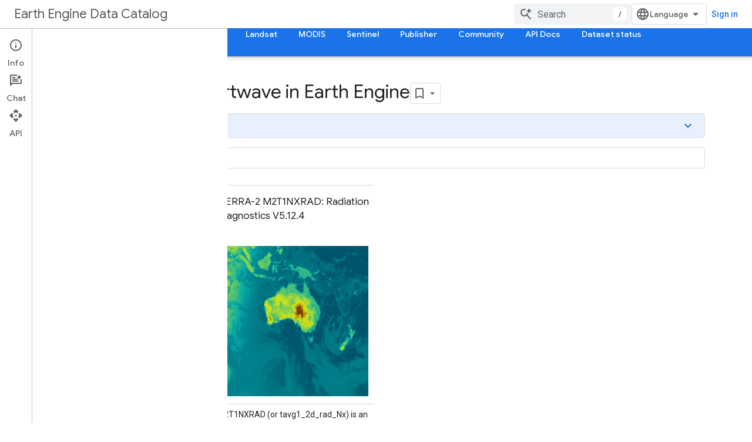

--- FILE ---
content_type: text/html; charset=utf-8
request_url: https://developers-dot-devsite-v2-prod.appspot.com/earth-engine/datasets/tags/shortwave
body_size: 16835
content:









<!doctype html>
<html 
      lang="en"
      dir="ltr">
  <head>
    <meta name="google-signin-client-id" content="721724668570-nbkv1cfusk7kk4eni4pjvepaus73b13t.apps.googleusercontent.com"><meta name="google-signin-scope"
          content="profile email https://www.googleapis.com/auth/developerprofiles https://www.googleapis.com/auth/developerprofiles.award https://www.googleapis.com/auth/devprofiles.full_control.firstparty"><meta property="og:site_name" content="Google for Developers">
    <meta property="og:type" content="website"><meta name="robots" content="noindex"><meta name="theme-color" content="#1a73e8"><meta charset="utf-8">
    <meta content="IE=Edge" http-equiv="X-UA-Compatible">
    <meta name="viewport" content="width=device-width, initial-scale=1">
    

    <link rel="manifest" href="/_pwa/developers/manifest.json"
          crossorigin="use-credentials">
    <link rel="preconnect" href="//www.gstatic.com" crossorigin>
    <link rel="preconnect" href="//fonts.gstatic.com" crossorigin>
    <link rel="preconnect" href="//fonts.googleapis.com" crossorigin>
    <link rel="preconnect" href="//apis.google.com" crossorigin>
    <link rel="preconnect" href="//www.google-analytics.com" crossorigin><link rel="stylesheet" href="//fonts.googleapis.com/css?family=Google+Sans:400,500|Roboto:400,400italic,500,500italic,700,700italic|Roboto+Mono:400,500,700&display=swap">
      <link rel="stylesheet"
            href="//fonts.googleapis.com/css2?family=Material+Icons&family=Material+Symbols+Outlined&display=block"><link rel="stylesheet" href="https://www.gstatic.com/devrel-devsite/prod/v3df8aae39978de8281d519c083a1ff09816fe422ab8f1bf9f8e360a62fb9949d/developers/css/app.css">
      <link rel="shortcut icon" href="https://www.gstatic.com/devrel-devsite/prod/v3df8aae39978de8281d519c083a1ff09816fe422ab8f1bf9f8e360a62fb9949d/developers/images/favicon-new.png">
    <link rel="apple-touch-icon" href="https://www.gstatic.com/devrel-devsite/prod/v3df8aae39978de8281d519c083a1ff09816fe422ab8f1bf9f8e360a62fb9949d/developers/images/touchicon-180-new.png"><link rel="canonical" href="https://developers.google.com/earth-engine/datasets/tags/shortwave">
      <link rel="dns-prefetch" href="//developers-dot-devsite-v2-prod.appspot.com"><link rel="search" type="application/opensearchdescription+xml"
            title="Google for Developers" href="https://developers-dot-devsite-v2-prod.appspot.com/s/opensearch.xml">
      <link rel="alternate" hreflang="en"
          href="https://developers.google.com/earth-engine/datasets/tags/shortwave" /><link rel="alternate" hreflang="x-default" href="https://developers.google.com/earth-engine/datasets/tags/shortwave" /><link rel="alternate" hreflang="ar"
          href="https://developers.google.com/earth-engine/datasets/tags/shortwave?hl=ar" /><link rel="alternate" hreflang="bn"
          href="https://developers.google.com/earth-engine/datasets/tags/shortwave?hl=bn" /><link rel="alternate" hreflang="zh-Hans"
          href="https://developers.google.com/earth-engine/datasets/tags/shortwave?hl=zh-cn" /><link rel="alternate" hreflang="zh-Hant"
          href="https://developers.google.com/earth-engine/datasets/tags/shortwave?hl=zh-tw" /><link rel="alternate" hreflang="fa"
          href="https://developers.google.com/earth-engine/datasets/tags/shortwave?hl=fa" /><link rel="alternate" hreflang="fr"
          href="https://developers.google.com/earth-engine/datasets/tags/shortwave?hl=fr" /><link rel="alternate" hreflang="de"
          href="https://developers.google.com/earth-engine/datasets/tags/shortwave?hl=de" /><link rel="alternate" hreflang="he"
          href="https://developers.google.com/earth-engine/datasets/tags/shortwave?hl=he" /><link rel="alternate" hreflang="hi"
          href="https://developers.google.com/earth-engine/datasets/tags/shortwave?hl=hi" /><link rel="alternate" hreflang="id"
          href="https://developers.google.com/earth-engine/datasets/tags/shortwave?hl=id" /><link rel="alternate" hreflang="it"
          href="https://developers.google.com/earth-engine/datasets/tags/shortwave?hl=it" /><link rel="alternate" hreflang="ja"
          href="https://developers.google.com/earth-engine/datasets/tags/shortwave?hl=ja" /><link rel="alternate" hreflang="ko"
          href="https://developers.google.com/earth-engine/datasets/tags/shortwave?hl=ko" /><link rel="alternate" hreflang="pl"
          href="https://developers.google.com/earth-engine/datasets/tags/shortwave?hl=pl" /><link rel="alternate" hreflang="pt-BR"
          href="https://developers.google.com/earth-engine/datasets/tags/shortwave?hl=pt-br" /><link rel="alternate" hreflang="ru"
          href="https://developers.google.com/earth-engine/datasets/tags/shortwave?hl=ru" /><link rel="alternate" hreflang="es-419"
          href="https://developers.google.com/earth-engine/datasets/tags/shortwave?hl=es-419" /><link rel="alternate" hreflang="th"
          href="https://developers.google.com/earth-engine/datasets/tags/shortwave?hl=th" /><link rel="alternate" hreflang="tr"
          href="https://developers.google.com/earth-engine/datasets/tags/shortwave?hl=tr" /><link rel="alternate" hreflang="vi"
          href="https://developers.google.com/earth-engine/datasets/tags/shortwave?hl=vi" /><title>Datasets tagged shortwave in Earth Engine &nbsp;|&nbsp; Earth Engine Data Catalog &nbsp;|&nbsp; Google for Developers</title>

<meta property="og:title" content="Datasets tagged shortwave in Earth Engine &nbsp;|&nbsp; Earth Engine Data Catalog &nbsp;|&nbsp; Google for Developers"><meta name="description" content="Datasets tagged shortwave">
  <meta property="og:description" content="Datasets tagged shortwave"><meta property="og:url" content="https://developers.google.com/earth-engine/datasets/tags/shortwave"><meta property="og:image" content="https://developers.google.com/static/earth-engine/images/datasets/landsat.jpg">
  <meta property="og:image:width" content="1200">
  <meta property="og:image:height" content="995"><meta property="og:locale" content="en"><meta name="twitter:card" content="summary_large_image"><script type="application/ld+json">
  {
    "@context": "https://schema.org",
    "@type": "BreadcrumbList",
    "itemListElement": [{
      "@type": "ListItem",
      "position": 1,
      "name": "Earth Engine Data Catalog",
      "item": "https://developers.google.com/earth-engine/datasets"
    },{
      "@type": "ListItem",
      "position": 2,
      "name": "Datasets tagged shortwave in Earth Engine",
      "item": "https://developers.google.com/earth-engine/datasets/tags/shortwave"
    }]
  }
  </script>
  
    
    
    
    
    
    
      



<meta name="twitter:card" content="summary_large_image" />
<meta name="twitter:site" content="@GoogleEarth" />
<meta name="twitter:title" content="Datasets tagged shortwave in Earth Engine" />
<meta name="twitter:description" content="Datasets tagged shortwave" />
<meta property="og:url" content="https://developers.google.com/earth-engine/datasets/tags/shortwave" />
<meta property="og:title" content="Datasets tagged shortwave in Earth Engine" />
<meta property="og:description" content="Datasets tagged shortwave" />

<meta property="og:type" content="website" />


    
  

    
      <link rel="stylesheet" href="/extras.css"></head>
  <body class="color-scheme--light"
        template="page"
        theme="google-blue"
        type="reference"
        
        
        
        layout="full"
        
        
        
        
        
          
            concierge='hide'
          
        
        
        pending>
  
    <devsite-progress type="indeterminate" id="app-progress"></devsite-progress>
  
  
    <a href="#main-content" class="skip-link button">
      
      Skip to main content
    </a>
    <section class="devsite-wrapper">
      <devsite-cookie-notification-bar></devsite-cookie-notification-bar><devsite-header role="banner">
  
    





















<div class="devsite-header--inner" data-nosnippet>
  <div class="devsite-top-logo-row-wrapper-wrapper">
    <div class="devsite-top-logo-row-wrapper">
      <div class="devsite-top-logo-row">
        <button type="button" id="devsite-hamburger-menu"
          class="devsite-header-icon-button button-flat material-icons gc-analytics-event"
          data-category="Site-Wide Custom Events"
          data-label="Navigation menu button"
          visually-hidden
          aria-label="Open menu">
        </button>
        
<div class="devsite-product-name-wrapper">

  
    
  



  
  
  <span class="devsite-product-name">
    <ul class="devsite-breadcrumb-list"
  >
  
  <li class="devsite-breadcrumb-item
             ">
    
    
    
      
      
        
  <a href="https://developers-dot-devsite-v2-prod.appspot.com/earth-engine/datasets"
      
        class="devsite-breadcrumb-link gc-analytics-event"
      
        data-category="Site-Wide Custom Events"
      
        data-label="Upper Header"
      
        data-value="1"
      
        track-type="globalNav"
      
        track-name="breadcrumb"
      
        track-metadata-position="1"
      
        track-metadata-eventdetail="Earth Engine Data Catalog"
      
    >
    
          Earth Engine Data Catalog
        
  </a>
  
      
    
  </li>
  
</ul>
  </span>

</div>
        <div class="devsite-top-logo-row-middle">
          <div class="devsite-header-upper-tabs">
            
           </div>
          
<devsite-search
    enable-signin
    enable-search
    enable-suggestions
      enable-query-completion
    
    enable-search-summaries
    project-name="Earth Engine Data Catalog"
    tenant-name="Google for Developers"
    project-scope="/earth-engine/datasets"
    url-scoped="https://developers-dot-devsite-v2-prod.appspot.com/s/results/earth-engine/datasets"
    
    
    
    >
  <form class="devsite-search-form" action="https://developers-dot-devsite-v2-prod.appspot.com/s/results" method="GET">
    <div class="devsite-search-container">
      <button type="button"
              search-open
              class="devsite-search-button devsite-header-icon-button button-flat material-icons"
              
              aria-label="Open search"></button>
      <div class="devsite-searchbox">
        <input
          aria-activedescendant=""
          aria-autocomplete="list"
          
          aria-label="Search"
          aria-expanded="false"
          aria-haspopup="listbox"
          autocomplete="off"
          class="devsite-search-field devsite-search-query"
          name="q"
          
          placeholder="Search"
          role="combobox"
          type="text"
          value=""
          >
          <div class="devsite-search-image material-icons" aria-hidden="true">
            
              <svg class="devsite-search-ai-image" width="24" height="24" viewBox="0 0 24 24" fill="none" xmlns="http://www.w3.org/2000/svg">
                  <g clip-path="url(#clip0_6641_386)">
                    <path d="M19.6 21L13.3 14.7C12.8 15.1 12.225 15.4167 11.575 15.65C10.925 15.8833 10.2333 16 9.5 16C7.68333 16 6.14167 15.375 4.875 14.125C3.625 12.8583 3 11.3167 3 9.5C3 7.68333 3.625 6.15 4.875 4.9C6.14167 3.63333 7.68333 3 9.5 3C10.0167 3 10.5167 3.05833 11 3.175C11.4833 3.275 11.9417 3.43333 12.375 3.65L10.825 5.2C10.6083 5.13333 10.3917 5.08333 10.175 5.05C9.95833 5.01667 9.73333 5 9.5 5C8.25 5 7.18333 5.44167 6.3 6.325C5.43333 7.19167 5 8.25 5 9.5C5 10.75 5.43333 11.8167 6.3 12.7C7.18333 13.5667 8.25 14 9.5 14C10.6667 14 11.6667 13.625 12.5 12.875C13.35 12.1083 13.8417 11.15 13.975 10H15.975C15.925 10.6333 15.7833 11.2333 15.55 11.8C15.3333 12.3667 15.05 12.8667 14.7 13.3L21 19.6L19.6 21ZM17.5 12C17.5 10.4667 16.9667 9.16667 15.9 8.1C14.8333 7.03333 13.5333 6.5 12 6.5C13.5333 6.5 14.8333 5.96667 15.9 4.9C16.9667 3.83333 17.5 2.53333 17.5 0.999999C17.5 2.53333 18.0333 3.83333 19.1 4.9C20.1667 5.96667 21.4667 6.5 23 6.5C21.4667 6.5 20.1667 7.03333 19.1 8.1C18.0333 9.16667 17.5 10.4667 17.5 12Z" fill="#5F6368"/>
                  </g>
                <defs>
                <clipPath id="clip0_6641_386">
                <rect width="24" height="24" fill="white"/>
                </clipPath>
                </defs>
              </svg>
            
          </div>
          <div class="devsite-search-shortcut-icon-container" aria-hidden="true">
            <kbd class="devsite-search-shortcut-icon">/</kbd>
          </div>
      </div>
    </div>
  </form>
  <button type="button"
          search-close
          class="devsite-search-button devsite-header-icon-button button-flat material-icons"
          
          aria-label="Close search"></button>
</devsite-search>

        </div>

        

          

          

          

          
<devsite-language-selector>
  <ul role="presentation">
    
    
    <li role="presentation">
      <a role="menuitem" lang="en"
        >English</a>
    </li>
    
    <li role="presentation">
      <a role="menuitem" lang="de"
        >Deutsch</a>
    </li>
    
    <li role="presentation">
      <a role="menuitem" lang="es"
        >Español</a>
    </li>
    
    <li role="presentation">
      <a role="menuitem" lang="es_419"
        >Español – América Latina</a>
    </li>
    
    <li role="presentation">
      <a role="menuitem" lang="fr"
        >Français</a>
    </li>
    
    <li role="presentation">
      <a role="menuitem" lang="id"
        >Indonesia</a>
    </li>
    
    <li role="presentation">
      <a role="menuitem" lang="it"
        >Italiano</a>
    </li>
    
    <li role="presentation">
      <a role="menuitem" lang="pl"
        >Polski</a>
    </li>
    
    <li role="presentation">
      <a role="menuitem" lang="pt_br"
        >Português – Brasil</a>
    </li>
    
    <li role="presentation">
      <a role="menuitem" lang="vi"
        >Tiếng Việt</a>
    </li>
    
    <li role="presentation">
      <a role="menuitem" lang="tr"
        >Türkçe</a>
    </li>
    
    <li role="presentation">
      <a role="menuitem" lang="ru"
        >Русский</a>
    </li>
    
    <li role="presentation">
      <a role="menuitem" lang="he"
        >עברית</a>
    </li>
    
    <li role="presentation">
      <a role="menuitem" lang="ar"
        >العربيّة</a>
    </li>
    
    <li role="presentation">
      <a role="menuitem" lang="fa"
        >فارسی</a>
    </li>
    
    <li role="presentation">
      <a role="menuitem" lang="hi"
        >हिंदी</a>
    </li>
    
    <li role="presentation">
      <a role="menuitem" lang="bn"
        >বাংলা</a>
    </li>
    
    <li role="presentation">
      <a role="menuitem" lang="th"
        >ภาษาไทย</a>
    </li>
    
    <li role="presentation">
      <a role="menuitem" lang="zh_cn"
        >中文 – 简体</a>
    </li>
    
    <li role="presentation">
      <a role="menuitem" lang="zh_tw"
        >中文 – 繁體</a>
    </li>
    
    <li role="presentation">
      <a role="menuitem" lang="ja"
        >日本語</a>
    </li>
    
    <li role="presentation">
      <a role="menuitem" lang="ko"
        >한국어</a>
    </li>
    
  </ul>
</devsite-language-selector>


          

        

        
          <devsite-user 
                        
                        
                          enable-profiles
                        
                        
                          fp-auth
                        
                        id="devsite-user">
            
              
              <span class="button devsite-top-button" aria-hidden="true" visually-hidden>Sign in</span>
            
          </devsite-user>
        
        
        
      </div>
    </div>
  </div>



  <div class="devsite-collapsible-section
    ">
    <div class="devsite-header-background">
      
        
      
      
        <div class="devsite-doc-set-nav-row">
          
          
            
            
  <devsite-tabs class="lower-tabs">

    <nav class="devsite-tabs-wrapper" aria-label="Lower tabs">
      
        
          <tab  >
            
    <a href="https://developers-dot-devsite-v2-prod.appspot.com/earth-engine/datasets"
    class="devsite-tabs-content gc-analytics-event "
      track-metadata-eventdetail="https://developers-dot-devsite-v2-prod.appspot.com/earth-engine/datasets"
    
       track-type="nav"
       track-metadata-position="nav - home"
       track-metadata-module="primary nav"
       
       
         
           data-category="Site-Wide Custom Events"
         
           data-label="Tab: Home"
         
           track-name="home"
         
       >
    Home
  
    </a>
    
  
          </tab>
        
      
        
          <tab  >
            
    <a href="https://developers-dot-devsite-v2-prod.appspot.com/earth-engine/datasets/categories"
    class="devsite-tabs-content gc-analytics-event "
      track-metadata-eventdetail="https://developers-dot-devsite-v2-prod.appspot.com/earth-engine/datasets/categories"
    
       track-type="nav"
       track-metadata-position="nav - categories"
       track-metadata-module="primary nav"
       
       
         
           data-category="Site-Wide Custom Events"
         
           data-label="Tab: Categories"
         
           track-name="categories"
         
       >
    Categories
  
    </a>
    
  
          </tab>
        
      
        
          <tab  >
            
    <a href="https://developers-dot-devsite-v2-prod.appspot.com/earth-engine/datasets/catalog"
    class="devsite-tabs-content gc-analytics-event "
      track-metadata-eventdetail="https://developers-dot-devsite-v2-prod.appspot.com/earth-engine/datasets/catalog"
    
       track-type="nav"
       track-metadata-position="nav - all datasets"
       track-metadata-module="primary nav"
       
       
         
           data-category="Site-Wide Custom Events"
         
           data-label="Tab: All datasets"
         
           track-name="all datasets"
         
       >
    All datasets
  
    </a>
    
  
          </tab>
        
      
        
          <tab  >
            
    <a href="https://developers-dot-devsite-v2-prod.appspot.com/earth-engine/datasets/tags"
    class="devsite-tabs-content gc-analytics-event "
      track-metadata-eventdetail="https://developers-dot-devsite-v2-prod.appspot.com/earth-engine/datasets/tags"
    
       track-type="nav"
       track-metadata-position="nav - all tags"
       track-metadata-module="primary nav"
       
       
         
           data-category="Site-Wide Custom Events"
         
           data-label="Tab: All tags"
         
           track-name="all tags"
         
       >
    All tags
  
    </a>
    
  
          </tab>
        
      
        
          <tab  >
            
    <a href="https://developers-dot-devsite-v2-prod.appspot.com/earth-engine/datasets/catalog/landsat"
    class="devsite-tabs-content gc-analytics-event "
      track-metadata-eventdetail="https://developers-dot-devsite-v2-prod.appspot.com/earth-engine/datasets/catalog/landsat"
    
       track-type="nav"
       track-metadata-position="nav - landsat"
       track-metadata-module="primary nav"
       
       
         
           data-category="Site-Wide Custom Events"
         
           data-label="Tab: Landsat"
         
           track-name="landsat"
         
       >
    Landsat
  
    </a>
    
  
          </tab>
        
      
        
          <tab  >
            
    <a href="https://developers-dot-devsite-v2-prod.appspot.com/earth-engine/datasets/catalog/modis"
    class="devsite-tabs-content gc-analytics-event "
      track-metadata-eventdetail="https://developers-dot-devsite-v2-prod.appspot.com/earth-engine/datasets/catalog/modis"
    
       track-type="nav"
       track-metadata-position="nav - modis"
       track-metadata-module="primary nav"
       
       
         
           data-category="Site-Wide Custom Events"
         
           data-label="Tab: MODIS"
         
           track-name="modis"
         
       >
    MODIS
  
    </a>
    
  
          </tab>
        
      
        
          <tab  >
            
    <a href="https://developers-dot-devsite-v2-prod.appspot.com/earth-engine/datasets/catalog/sentinel"
    class="devsite-tabs-content gc-analytics-event "
      track-metadata-eventdetail="https://developers-dot-devsite-v2-prod.appspot.com/earth-engine/datasets/catalog/sentinel"
    
       track-type="nav"
       track-metadata-position="nav - sentinel"
       track-metadata-module="primary nav"
       
       
         
           data-category="Site-Wide Custom Events"
         
           data-label="Tab: Sentinel"
         
           track-name="sentinel"
         
       >
    Sentinel
  
    </a>
    
  
          </tab>
        
      
        
          <tab  >
            
    <a href="https://developers-dot-devsite-v2-prod.appspot.com/earth-engine/datasets/publisher"
    class="devsite-tabs-content gc-analytics-event "
      track-metadata-eventdetail="https://developers-dot-devsite-v2-prod.appspot.com/earth-engine/datasets/publisher"
    
       track-type="nav"
       track-metadata-position="nav - publisher"
       track-metadata-module="primary nav"
       
       
         
           data-category="Site-Wide Custom Events"
         
           data-label="Tab: Publisher"
         
           track-name="publisher"
         
       >
    Publisher
  
    </a>
    
  
          </tab>
        
      
        
          <tab  >
            
    <a href="https://developers-dot-devsite-v2-prod.appspot.com/earth-engine/datasets/community"
    class="devsite-tabs-content gc-analytics-event "
      track-metadata-eventdetail="https://developers-dot-devsite-v2-prod.appspot.com/earth-engine/datasets/community"
    
       track-type="nav"
       track-metadata-position="nav - community"
       track-metadata-module="primary nav"
       
       
         
           data-category="Site-Wide Custom Events"
         
           data-label="Tab: Community"
         
           track-name="community"
         
       >
    Community
  
    </a>
    
  
          </tab>
        
      
        
          <tab  >
            
    <a href="https://developers-dot-devsite-v2-prod.appspot.com/earth-engine"
    class="devsite-tabs-content gc-analytics-event "
      track-metadata-eventdetail="https://developers-dot-devsite-v2-prod.appspot.com/earth-engine"
    
       track-type="nav"
       track-metadata-position="nav - api docs"
       track-metadata-module="primary nav"
       
       
         
           data-category="Site-Wide Custom Events"
         
           data-label="Tab: API Docs"
         
           track-name="api docs"
         
       >
    API Docs
  
    </a>
    
  
          </tab>
        
      
        
          <tab  >
            
    <a href="https://developers-dot-devsite-v2-prod.appspot.com/earth-engine/datasets/status"
    class="devsite-tabs-content gc-analytics-event "
      track-metadata-eventdetail="https://developers-dot-devsite-v2-prod.appspot.com/earth-engine/datasets/status"
    
       track-type="nav"
       track-metadata-position="nav - dataset status"
       track-metadata-module="primary nav"
       
       
         
           data-category="Site-Wide Custom Events"
         
           data-label="Tab: Dataset status"
         
           track-name="dataset status"
         
       >
    Dataset status
  
    </a>
    
  
          </tab>
        
      
    </nav>

  </devsite-tabs>

          
          
        </div>
      
    </div>
  </div>

</div>



  
</devsite-header>
      <devsite-book-nav scrollbars hidden>
        
          





















<div class="devsite-book-nav-filter"
     hidden>
  <span class="filter-list-icon material-icons" aria-hidden="true"></span>
  <input type="text"
         placeholder="Filter"
         
         aria-label="Type to filter"
         role="searchbox">
  
  <span class="filter-clear-button hidden"
        data-title="Clear filter"
        aria-label="Clear filter"
        role="button"
        tabindex="0"></span>
</div>

<nav class="devsite-book-nav devsite-nav nocontent"
     aria-label="Side menu">
  <div class="devsite-mobile-header">
    <button type="button"
            id="devsite-close-nav"
            class="devsite-header-icon-button button-flat material-icons gc-analytics-event"
            data-category="Site-Wide Custom Events"
            data-label="Close navigation"
            aria-label="Close navigation">
    </button>
    <div class="devsite-product-name-wrapper">

  
    
  


  
      <span class="devsite-product-name">
        
        
        <ul class="devsite-breadcrumb-list"
  >
  
  <li class="devsite-breadcrumb-item
             ">
    
    
    
      
      
        
  <a href="https://developers-dot-devsite-v2-prod.appspot.com/earth-engine/datasets"
      
        class="devsite-breadcrumb-link gc-analytics-event"
      
        data-category="Site-Wide Custom Events"
      
        data-label="Upper Header"
      
        data-value="1"
      
        track-type="globalNav"
      
        track-name="breadcrumb"
      
        track-metadata-position="1"
      
        track-metadata-eventdetail="Earth Engine Data Catalog"
      
    >
    
          Earth Engine Data Catalog
        
  </a>
  
      
    
  </li>
  
</ul>
      </span>
    

</div>
  </div>

  <div class="devsite-book-nav-wrapper">
    <div class="devsite-mobile-nav-top">
      
        <ul class="devsite-nav-list">
          
            
<li class="devsite-nav-item">

  
  <a href="/earth-engine/datasets"
    
       class="devsite-nav-title gc-analytics-event
              
              "
    

    
      
        data-category="Site-Wide Custom Events"
      
        data-label="Tab: Home"
      
        track-name="home"
      
    
     data-category="Site-Wide Custom Events"
     data-label="Responsive Tab: Home"
     track-type="navMenu"
     track-metadata-eventDetail="globalMenu"
     track-metadata-position="nav">
  
    <span class="devsite-nav-text" tooltip >
      Home
   </span>
    
  
  </a>
  

</li>

          
            
<li class="devsite-nav-item">

  
  <a href="/earth-engine/datasets/categories"
    
       class="devsite-nav-title gc-analytics-event
              
              "
    

    
      
        data-category="Site-Wide Custom Events"
      
        data-label="Tab: Categories"
      
        track-name="categories"
      
    
     data-category="Site-Wide Custom Events"
     data-label="Responsive Tab: Categories"
     track-type="navMenu"
     track-metadata-eventDetail="globalMenu"
     track-metadata-position="nav">
  
    <span class="devsite-nav-text" tooltip >
      Categories
   </span>
    
  
  </a>
  

</li>

          
            
<li class="devsite-nav-item">

  
  <a href="/earth-engine/datasets/catalog"
    
       class="devsite-nav-title gc-analytics-event
              devsite-nav-has-children
              "
    

    
      
        data-category="Site-Wide Custom Events"
      
        data-label="Tab: All datasets"
      
        track-name="all datasets"
      
    
     data-category="Site-Wide Custom Events"
     data-label="Responsive Tab: All datasets"
     track-type="navMenu"
     track-metadata-eventDetail="globalMenu"
     track-metadata-position="nav">
  
    <span class="devsite-nav-text" tooltip >
      All datasets
   </span>
    
    <span class="devsite-nav-icon material-icons" data-icon="forward"
          >
    </span>
    
  
  </a>
  

</li>

          
            
<li class="devsite-nav-item">

  
  <a href="/earth-engine/datasets/tags"
    
       class="devsite-nav-title gc-analytics-event
              devsite-nav-has-children
              "
    

    
      
        data-category="Site-Wide Custom Events"
      
        data-label="Tab: All tags"
      
        track-name="all tags"
      
    
     data-category="Site-Wide Custom Events"
     data-label="Responsive Tab: All tags"
     track-type="navMenu"
     track-metadata-eventDetail="globalMenu"
     track-metadata-position="nav">
  
    <span class="devsite-nav-text" tooltip >
      All tags
   </span>
    
    <span class="devsite-nav-icon material-icons" data-icon="forward"
          >
    </span>
    
  
  </a>
  

</li>

          
            
<li class="devsite-nav-item">

  
  <a href="/earth-engine/datasets/catalog/landsat"
    
       class="devsite-nav-title gc-analytics-event
              devsite-nav-has-children
              "
    

    
      
        data-category="Site-Wide Custom Events"
      
        data-label="Tab: Landsat"
      
        track-name="landsat"
      
    
     data-category="Site-Wide Custom Events"
     data-label="Responsive Tab: Landsat"
     track-type="navMenu"
     track-metadata-eventDetail="globalMenu"
     track-metadata-position="nav">
  
    <span class="devsite-nav-text" tooltip >
      Landsat
   </span>
    
    <span class="devsite-nav-icon material-icons" data-icon="forward"
          >
    </span>
    
  
  </a>
  

</li>

          
            
<li class="devsite-nav-item">

  
  <a href="/earth-engine/datasets/catalog/modis"
    
       class="devsite-nav-title gc-analytics-event
              
              "
    

    
      
        data-category="Site-Wide Custom Events"
      
        data-label="Tab: MODIS"
      
        track-name="modis"
      
    
     data-category="Site-Wide Custom Events"
     data-label="Responsive Tab: MODIS"
     track-type="navMenu"
     track-metadata-eventDetail="globalMenu"
     track-metadata-position="nav">
  
    <span class="devsite-nav-text" tooltip >
      MODIS
   </span>
    
  
  </a>
  

</li>

          
            
<li class="devsite-nav-item">

  
  <a href="/earth-engine/datasets/catalog/sentinel"
    
       class="devsite-nav-title gc-analytics-event
              devsite-nav-has-children
              "
    

    
      
        data-category="Site-Wide Custom Events"
      
        data-label="Tab: Sentinel"
      
        track-name="sentinel"
      
    
     data-category="Site-Wide Custom Events"
     data-label="Responsive Tab: Sentinel"
     track-type="navMenu"
     track-metadata-eventDetail="globalMenu"
     track-metadata-position="nav">
  
    <span class="devsite-nav-text" tooltip >
      Sentinel
   </span>
    
    <span class="devsite-nav-icon material-icons" data-icon="forward"
          >
    </span>
    
  
  </a>
  

</li>

          
            
<li class="devsite-nav-item">

  
  <a href="/earth-engine/datasets/publisher"
    
       class="devsite-nav-title gc-analytics-event
              
              "
    

    
      
        data-category="Site-Wide Custom Events"
      
        data-label="Tab: Publisher"
      
        track-name="publisher"
      
    
     data-category="Site-Wide Custom Events"
     data-label="Responsive Tab: Publisher"
     track-type="navMenu"
     track-metadata-eventDetail="globalMenu"
     track-metadata-position="nav">
  
    <span class="devsite-nav-text" tooltip >
      Publisher
   </span>
    
  
  </a>
  

</li>

          
            
<li class="devsite-nav-item">

  
  <a href="/earth-engine/datasets/community"
    
       class="devsite-nav-title gc-analytics-event
              
              "
    

    
      
        data-category="Site-Wide Custom Events"
      
        data-label="Tab: Community"
      
        track-name="community"
      
    
     data-category="Site-Wide Custom Events"
     data-label="Responsive Tab: Community"
     track-type="navMenu"
     track-metadata-eventDetail="globalMenu"
     track-metadata-position="nav">
  
    <span class="devsite-nav-text" tooltip >
      Community
   </span>
    
  
  </a>
  

</li>

          
            
<li class="devsite-nav-item">

  
  <a href="/earth-engine"
    
       class="devsite-nav-title gc-analytics-event
              
              "
    

    
      
        data-category="Site-Wide Custom Events"
      
        data-label="Tab: API Docs"
      
        track-name="api docs"
      
    
     data-category="Site-Wide Custom Events"
     data-label="Responsive Tab: API Docs"
     track-type="navMenu"
     track-metadata-eventDetail="globalMenu"
     track-metadata-position="nav">
  
    <span class="devsite-nav-text" tooltip >
      API Docs
   </span>
    
  
  </a>
  

</li>

          
            
<li class="devsite-nav-item">

  
  <a href="/earth-engine/datasets/status"
    
       class="devsite-nav-title gc-analytics-event
              
              "
    

    
      
        data-category="Site-Wide Custom Events"
      
        data-label="Tab: Dataset status"
      
        track-name="dataset status"
      
    
     data-category="Site-Wide Custom Events"
     data-label="Responsive Tab: Dataset status"
     track-type="navMenu"
     track-metadata-eventDetail="globalMenu"
     track-metadata-position="nav">
  
    <span class="devsite-nav-text" tooltip >
      Dataset status
   </span>
    
  
  </a>
  

</li>

          
          
          
        </ul>
      
    </div>
    
  </div>
</nav>
        
      </devsite-book-nav>
      <section id="gc-wrapper">
        <main role="main" id="main-content" class="devsite-main-content"
            
              
              
            >
          <div class="devsite-sidebar">
            <div class="devsite-sidebar-content">
                
                <devsite-toc class="devsite-nav"
                            role="navigation"
                            aria-label="On this page"
                            depth="2"
                            scrollbars
                  disabled></devsite-toc>
                <devsite-recommendations-sidebar class="nocontent devsite-nav">
                </devsite-recommendations-sidebar>
            </div>
          </div>
          <devsite-content>
            
              












<article class="devsite-article"><style>
      /* Styles inlined from /earth-engine/css/base.css */
.ee-schema-metadata {
  display: none;
}

.ee-tag-buttons a.ee-chip {
  background-color: #f1f2f5;
  border-radius: 8px;
  -webkit-border-radius: 8px;
  -moz-border-radius: 8px;
  color: #5f6368;
  display: inline-block;
  font-weight: 100;
  font-size: 10pt;
  margin: 4px 2px;
  padding: 5px 10px;
  text-transform: lowercase;

}

.ee-tag-inactive {
  color: #5f6368;
  display: inline-block;
  font-weight: 80;
  font-size: 10pt;
  margin: 4px 2px;
  padding: 5px 11px;
  text-transform: lowercase;
}

a.open-in-ee .material-icons {
  color: #212121;
  font-size: 14pt;
  vertical-align: middle;
}

a.open-in-ee .material-icons:hover {
  color: #1b69d2;
}

.ee-tag-buttons a.ee-chip:hover {
  background: #e7f0fe;
  color: #1b69d2;
  text-transform: lowercase;
}

.ee-tag-buttons .ee-small {
  text-align: center;
}

.ee-sample-image figure {
  text-align: center;
}

/* controls icon used next to image collection buttons */
.ee-tag-buttons span.material-icons {
  display: inline-block;
  font-size: 17px;
  margin-right: 4px;
}

.ee-datasets-grid ul {
  display: grid;
  display: -ms-grid;
  grid-gap: 5px;
  grid-template-columns: repeat(auto-fill, minmax(256px, 1fr));
  -ms-grid-columns: repeat(auto-fill, minmax(256px, 1fr));
  list-style-type: none;
  margin: 0 auto 20px;
}

.ee-datasets-grid.ee-tags ul {
  grid-template-columns: repeat(auto-fill, minmax(200px, 1fr));
  -ms-grid-columns: repeat(auto-fill, minmax(200px, 1fr));
}

.ee-datasets-grid ul.list tr,
.ee-datasets-grid ul.list td {
  background: transparent !important;
}

.ee-datasets-grid .ee-dataset-description-snippet {
  height: 150px;
  overflow: hidden;
}

.ee-datasets-grid ul.list h3 {
  font-size: 13pt;
  height: 80px;
  line-height: 18pt;
  margin-top: 8px;
  margin-bottom: 8px;
  overflow: hidden;
}
.ee-datasets-grid.ee-tags .list h3 {
  height: 24px;
}

.ee-datasets-grid .ee-tag-header {
  height: auto;
}

.ee-datasets-grid ul.list {
  padding-left: 0px;
}

.material-icons.tabs {
  vertical-align: middle;
}

.ee-datasets-grid .ee-sample-image img {
  height: 256px;
  max-width: 100%;
}

@media only screen and (max-width:750px) {
  .ee-datasets-grid .ee-sample-image img {
    display: none;
  }
}

.ee-signup-modal-dialog {
  left: 50%;
  margin-left: -274px;
  top: 25%;
  width: 548px;
}

.ee-tag-quantity {
  color: #9e9e9e;
  font-size: 10pt;
  line-height: 8pt;
}

.ee-full-bleed {
  margin: 0 calc(50% - 50vw);
  max-width: inherit;
}

.ee-full-bleed:first-child div {
  padding: 0px;
}

.ee-container {
  align-items: flex-start;
  display: flex;
  flex-direction: row;
  justify-content: flex-start;
  width: 100%;
}

@media only screen and (max-width: 700px) {
  .ee-container {
    flex-wrap: wrap;
  }
}

div.ee-thumbnail {
  height: 100%;
  vertical-align: middle;
}

img.ee-thumbnail {
  min-width: 256px;
  margin-right: 20px;
}

.ee-container dl {
  max-width: 700px;
  display: block;
}

.ee-container dd {
  margin: 0 0 20px;
  padding-left: 0;
}

.ee-container dt {
  margin: 4px 0;
}

.ee-container .left {
  margin-left: 10px;
  margin-right: 80px;
  max-width: 500px;
  flex: 0 1 auto;
}

.ee-logo-container img {
  height: 51px;
}

.landing-dataset .material-icons {
  color: #4285f4;
}

.landing-compute .material-icons {
  color: #ea4335;
}

.landing-apis .material-icons {
  color: #fbbc04;
}

.landing-apps .material-icons {
  color: #34a853;
}

.ee-catalog-owner-container {
  align-items: center;
  display: flex;
  flex-direction: row;
  justify-content: space-between;
}

@media only screen and (max-width: 1200px) {
  .ee-catalog-owner-container {
    flex-wrap: wrap;
  }
}

.ee-catalog-owner-message {
  align-items: center;
  background-color: #f0f0f0;
  border-radius: 3px;
  display: flex;
  flex-direction: row;
  justify-content: flex-start;
  margin-right: 24px;
  margin-bottom: 16px;
}

.ee-catalog-owner-message a {
  color: black;
  text-decoration: underline;
}

.ee-catalog-owner-message .ee-info-icon {
  align-items: center;
  display: flex;
  font-variation-settings: 'FILL' 1;
  justify-content: center;
  padding: 0 36px;
  width: 24px;
}

.ee-catalog-owner-message p {
  margin-right: 1em;
  max-width: 760px;
}

.ee-catalog-owner-logo-container .ee-catalog-owner-logo {
  width: 100%;
  max-width: 128px;
}

.ee-catalog-owner-logo {
  max-width: 256px;
  max-height: 100px;
}

.ee-table-contents-header {
  align-items: center;
  display: flex;
  flex-direction: row;
}

@media only screen and (max-width: 700px) {
  .ee-table-contents-header {
    flex-wrap: wrap;
  }
}

.ee-table-contents-header > div:first-of-type > p:first-of-type {
  margin-top: 0;
}

.ee-table-contents-catalog-owner-logo {
  margin: 16px;
  margin-left: 40px;
}

.ee-table-contents-catalog-owner-logo .ee-catalog-owner-logo {
  max-width: 256px;
}

.dataset-category-list {
  list-style-type: none;
  margin: 0;
  padding: 0;
}

.dataset-category-list li a {
  font-weight: 500;
}

      </style>
  
  
  
  
  

  <div class="devsite-article-meta nocontent" role="navigation">
    
    
    <ul class="devsite-breadcrumb-list"
  
    aria-label="Breadcrumb">
  
  <li class="devsite-breadcrumb-item
             ">
    
    
    
      
        
  <a href="https://developers-dot-devsite-v2-prod.appspot.com/"
      
        class="devsite-breadcrumb-link gc-analytics-event"
      
        data-category="Site-Wide Custom Events"
      
        data-label="Breadcrumbs"
      
        data-value="1"
      
        track-type="globalNav"
      
        track-name="breadcrumb"
      
        track-metadata-position="1"
      
        track-metadata-eventdetail=""
      
    >
    
          Home
        
  </a>
  
      
    
  </li>
  
  <li class="devsite-breadcrumb-item
             ">
    
      
      <div class="devsite-breadcrumb-guillemet material-icons" aria-hidden="true"></div>
    
    
    
      
        
  <a href="https://developers-dot-devsite-v2-prod.appspot.com/earth-engine/datasets"
      
        class="devsite-breadcrumb-link gc-analytics-event"
      
        data-category="Site-Wide Custom Events"
      
        data-label="Breadcrumbs"
      
        data-value="2"
      
        track-type="globalNav"
      
        track-name="breadcrumb"
      
        track-metadata-position="2"
      
        track-metadata-eventdetail="Earth Engine Data Catalog"
      
    >
    
          Earth Engine Data Catalog
        
  </a>
  
      
    
  </li>
  
  <li class="devsite-breadcrumb-item
             ">
    
      
      <div class="devsite-breadcrumb-guillemet material-icons" aria-hidden="true"></div>
    
    
    
      
        
  <a href="https://developers-dot-devsite-v2-prod.appspot.com/earth-engine/datasets/categories"
      
        class="devsite-breadcrumb-link gc-analytics-event"
      
        data-category="Site-Wide Custom Events"
      
        data-label="Breadcrumbs"
      
        data-value="3"
      
        track-type="globalNav"
      
        track-name="breadcrumb"
      
        track-metadata-position="3"
      
        track-metadata-eventdetail=""
      
    >
    
          Categories
        
  </a>
  
      
    
  </li>
  
</ul>
    
  </div>
  
    <devsite-feedback
  position="header"
  project-name="Earth Engine Data Catalog"
  product-id="82525"
  bucket=""
  context=""
  version="t-devsite-webserver-20260108-r00-rc00.474671392474021333"
  data-label="Send Feedback Button"
  track-type="feedback"
  track-name="sendFeedbackLink"
  track-metadata-position="header"
  class="nocontent"
  
  
  
    project-icon="https://www.gstatic.com/devrel-devsite/prod/v3df8aae39978de8281d519c083a1ff09816fe422ab8f1bf9f8e360a62fb9949d/developers/images/touchicon-180-new.png"
  
  
  
  >

  <button>
  
    
    Send feedback
  
  </button>
</devsite-feedback>
  
    <h1 class="devsite-page-title" tabindex="-1">
      Datasets tagged shortwave in Earth Engine<devsite-actions hidden data-nosnippet><devsite-feature-tooltip
      ack-key="AckCollectionsBookmarkTooltipDismiss"
      analytics-category="Site-Wide Custom Events"
      analytics-action-show="Callout Profile displayed"
      analytics-action-close="Callout Profile dismissed"
      analytics-label="Create Collection Callout"
      class="devsite-page-bookmark-tooltip nocontent"
      dismiss-button="true"
      id="devsite-collections-dropdown"
      
      dismiss-button-text="Dismiss"

      
      close-button-text="Got it">

    
    
      <devsite-bookmark></devsite-bookmark>
    

    <span slot="popout-heading">
      
      Stay organized with collections
    </span>
    <span slot="popout-contents">
      
      Save and categorize content based on your preferences.
    </span>
  </devsite-feature-tooltip></devsite-actions>
  
      
    </h1>
  

  <devsite-toc class="devsite-nav"
    depth="2"
    devsite-toc-embedded
    disabled>
  </devsite-toc>
  <div class="devsite-article-body clearfix
  ">

  
    
      <devsite-key-takeaways-panel role="region" aria-labelledby="key-takeaways-panel-title">
  <div class="devsite-key-takeaways-panel-header" aria-labelledby="key-takeaways-panel-title" aria-expanded="false" role="button" tabindex="0">
    
    <img src="/_static/images/icons/spark.svg" alt="Spark icon" />
    <div class="devsite-key-takeaways-panel-title">
      
      <h2 class="no-link hide-from-toc" id="key-takeaways-panel-title" data-tooltip="Generated with AI">Page Summary</h2>
    </div>
    <span
      class="material-icons devsite-key-takeaways-panel-toggle-button" aria-hidden="true"></span>
  </div>
  <div class="devsite-key-takeaways-panel-content">
    <devsite-feedback
      product-id="5123748"
      bucket="8963846920012181156"
      disable-product-feedback>
      <button
        class="button-flat button-primary devsite-key-takeaways-report-button"
        
        data-title="Report Key Takeaways!"
        
        aria-label="Report Key Takeaways!">
        <span
          class="material-icons"
          
          aria-label="Report Key Takeaways!"
          >outlined_flag</span
        >
      </button>
    </devsite-feedback>
    <ul class="devsite-key-takeaways-panel-list">
      
        <li>
          <p>Breathing Earth System Simulator (BESS) Radiation v1 is a simplified process-based model coupling atmosphere/canopy processes and generating 5-km daily radiation products using MODIS forcings.</p>

        </li>
      
        <li>
          <p>MERRA-2 M2T1NXRAD: Radiation Diagnostics V5.12.4 is an hourly time-averaged MERRA-2 data collection containing radiation diagnostics like surface albedo, cloud fraction, and incoming shortwave flux.</p>

        </li>
      
    </ul>
  </div>
</devsite-key-takeaways-panel>
    
    
    
    
      
    
    
        
<input type="text"
    class="gc-analytics-event devsite-filter"
    placeholder="Filter list of datasets"
    value=""
    data-div="datasets-table"
    data-classes="ee-dataset"
    data-category="ee-data-catalog"
    data-label="datasets-filter"
    data-max-rows="2"
/>
    
    <div id="datasets-table"
         class="ee-datasets-grid">
    <ul class="list">
      
    
    
    
    
    
    
      
    
    
        
<li class='ee-sample-image ee-cards devsite-landing-row-item-description'>
  <table class="nested responsive">
    <tbody>
      <tr>
        <td class="ee-dataset">
           <a href="/earth-engine/datasets/catalog/SNU_ESL_BESS_Rad_v1"
              class="gc-analytics-event"
              data-category="ee-data-catalog"
              data-label="toc-click-to-dataset-page SNU_ESL_BESS_Rad_v1">
             <h3 id="breathing-earth-system-simulator-bess-radiation-v1" data-text="Breathing Earth System Simulator (BESS) Radiation v1" tabindex="-1">Breathing Earth System Simulator (BESS) Radiation v1</h3>
            <figure>
              
                <img src="https://developers.google.com/earth-engine/datasets/images/SNU/SNU_ESL_BESS_Rad_v1_sample.png">
              
            <figcaption>
            <!-- image_collection climate evapotranspiration gpp modis-derived par radiation shortwave
                 SNU/ESL/BESS/Rad/v1 
          Seoul National University (SNU)
     -->
            </figcaption>
            </figure>
          </a>
        </td>
      </tr>
      <tr>
      <td class="ee-dataset-description-snippet">Breathing Earth System Simulator (BESS) is a simplified process-based model that couples atmosphere and canopy radiative transfers, canopy photosynthesis, transpiration, and energy balance. It couples an atmospheric radiative transfer model and artificial neural network with forcings from MODIS atmospheric products to generate 5-km daily products. …</td>
    </tr>
    <tr>
      <td class="ee-tag-buttons ee-small">
        
          
            <a class="ee-chip ee-tag" href="/earth-engine/datasets/tags/climate">climate</a>
          
            <a class="ee-chip ee-tag" href="/earth-engine/datasets/tags/evapotranspiration">evapotranspiration</a>
          
            <a class="ee-chip ee-tag" href="/earth-engine/datasets/tags/gpp">gpp</a>
          
            <a class="ee-chip ee-tag" href="/earth-engine/datasets/tags/modis-derived">modis-derived</a>
          
            <a class="ee-chip ee-tag" href="/earth-engine/datasets/tags/par">par</a>
          
            <a class="ee-chip ee-tag" href="/earth-engine/datasets/tags/radiation">radiation</a>
    
      </td>
    </tr>
    </tbody>
  </table>
</li>
    
    
    
    
    
    
      
    
    
        
<li class='ee-sample-image ee-cards devsite-landing-row-item-description'>
  <table class="nested responsive">
    <tbody>
      <tr>
        <td class="ee-dataset">
           <a href="/earth-engine/datasets/catalog/NASA_GSFC_MERRA_rad_2"
              class="gc-analytics-event"
              data-category="ee-data-catalog"
              data-label="toc-click-to-dataset-page NASA_GSFC_MERRA_rad_2">
             <h3 id="merra-2-m2t1nxrad:-radiation-diagnostics-v5.12.4" data-text="MERRA-2 M2T1NXRAD: Radiation Diagnostics V5.12.4" tabindex="-1">MERRA-2 M2T1NXRAD: Radiation Diagnostics V5.12.4</h3>
            <figure>
              
                <img src="https://developers.google.com/earth-engine/datasets/images/NASA/NASA_GSFC_MERRA_rad_2_sample.png">
              
            <figcaption>
            <!-- image_collection albedo atmosphere climate emissivity merra shortwave temperature
                 NASA/GSFC/MERRA/rad/2 
          NASA/MERRA
     -->
            </figcaption>
            </figure>
          </a>
        </td>
      </tr>
      <tr>
      <td class="ee-dataset-description-snippet">M2T1NXRAD (or tavg1_2d_rad_Nx) is an hourly time-averaged data collection in Modern-Era Retrospective analysis for Research and Applications version 2 (MERRA-2). This collection consists of radiation diagnostics, such as surface albedo, cloud area fraction, in cloud optical thickness, surface incoming shortwave flux (i.e. solar radiation), surface …</td>
    </tr>
    <tr>
      <td class="ee-tag-buttons ee-small">
        
          
            <a class="ee-chip ee-tag" href="/earth-engine/datasets/tags/albedo">albedo</a>
          
            <a class="ee-chip ee-tag" href="/earth-engine/datasets/tags/atmosphere">atmosphere</a>
          
            <a class="ee-chip ee-tag" href="/earth-engine/datasets/tags/climate">climate</a>
          
            <a class="ee-chip ee-tag" href="/earth-engine/datasets/tags/emissivity">emissivity</a>
          
            <a class="ee-chip ee-tag" href="/earth-engine/datasets/tags/merra">merra</a>
          
            <a class="ee-chip ee-tag" href="/earth-engine/datasets/tags/shortwave">shortwave</a>
    
      </td>
    </tr>
    </tbody>
  </table>
</li>

    </ul>
    </div>
  
  

  
</div>

  
    
    
    
  

  <div class="devsite-floating-action-buttons"></div></article>



<devsite-notification
>
</devsite-notification>


  
<div class="devsite-content-data">
  
    
    
    <template class="devsite-thumb-rating-feedback">
      <devsite-feedback
  position="thumb-rating"
  project-name="Earth Engine Data Catalog"
  product-id="82525"
  bucket=""
  context=""
  version="t-devsite-webserver-20260108-r00-rc00.474671392474021333"
  data-label="Send Feedback Button"
  track-type="feedback"
  track-name="sendFeedbackLink"
  track-metadata-position="thumb-rating"
  class="nocontent"
  
  
  
    project-icon="https://www.gstatic.com/devrel-devsite/prod/v3df8aae39978de8281d519c083a1ff09816fe422ab8f1bf9f8e360a62fb9949d/developers/images/touchicon-180-new.png"
  
  
  
  >

  <button>
  
    Need to tell us more?
  
  </button>
</devsite-feedback>
    </template>
  
  
    <template class="devsite-content-data-template">
      [[["Easy to understand","easyToUnderstand","thumb-up"],["Solved my problem","solvedMyProblem","thumb-up"],["Other","otherUp","thumb-up"]],[["Missing the information I need","missingTheInformationINeed","thumb-down"],["Too complicated / too many steps","tooComplicatedTooManySteps","thumb-down"],["Out of date","outOfDate","thumb-down"],["Samples / code issue","samplesCodeIssue","thumb-down"],["Other","otherDown","thumb-down"]],[],[],[]]
    </template>
  
</div>
            
          </devsite-content>
        </main>
        <devsite-footer-promos class="devsite-footer">
          
            

<nav class="devsite-footer-promos nocontent" aria-label="Promotions">
  <ul class="devsite-footer-promos-list">
    
    <li class="devsite-footer-promo">
      <a href="https://github.com/google/earthengine-api"
         class="devsite-footer-promo-title gc-analytics-event"
         data-category="Site-Wide Custom Events"
       
         
         data-label="Footer Promo Link (index 1)"
       
       >
        
        
        <picture>
          
          <img class="devsite-footer-promo-icon"
                src="/static/site-assets/logo-github.svg"
                loading="lazy"
                alt="GitHub">
        </picture>
        
        <span class="devsite-footer-promo-label">
          GitHub
        </span>
      </a>
      <div class="devsite-footer-promo-description">Earth Engine on GitHub</div>
    </li>
    
    <li class="devsite-footer-promo">
      <a href="https://medium.com/google-earth"
         class="devsite-footer-promo-title gc-analytics-event"
         data-category="Site-Wide Custom Events"
       
         
         data-label="Footer Promo Link (index 2)"
       
       >
        
        
        <picture>
          
          <img class="devsite-footer-promo-icon"
                src="/static/site-assets/logo-medium.svg"
                loading="lazy"
                alt="Medium">
        </picture>
        
        <span class="devsite-footer-promo-label">
          Medium
        </span>
      </a>
      <div class="devsite-footer-promo-description">Follow our blog on Medium</div>
    </li>
    
    <li class="devsite-footer-promo">
      <a href="https://gis.stackexchange.com/questions/tagged/google-earth-engine"
         class="devsite-footer-promo-title gc-analytics-event"
         data-category="Site-Wide Custom Events"
       
         
         data-label="Footer Promo Link (index 3)"
       
       >
        
        
        <picture>
          
          <img class="devsite-footer-promo-icon"
                src="/static/site-assets/logo-gis-stack-exchange.svg"
                loading="lazy"
                alt="GIS Stack Exchange">
        </picture>
        
        <span class="devsite-footer-promo-label">
          GIS Stack Exchange
        </span>
      </a>
      <div class="devsite-footer-promo-description">Ask questions using the google-earth-engine tag</div>
    </li>
    
    <li class="devsite-footer-promo">
      <a href="https://twitter.com/googleearth"
         class="devsite-footer-promo-title gc-analytics-event"
         data-category="Site-Wide Custom Events"
       
         
         data-label="Footer Promo Link (index 4)"
       
       >
        
        
        <picture>
          
          <img class="devsite-footer-promo-icon"
                src="/static/site-assets/logo-twitter.svg"
                loading="lazy"
                alt="Twitter">
        </picture>
        
        <span class="devsite-footer-promo-label">
          Twitter
        </span>
      </a>
      <div class="devsite-footer-promo-description">Follow @googleearth on Twitter</div>
    </li>
    
    <li class="devsite-footer-promo">
      <a href="https://www.youtube.com/googleearth"
         class="devsite-footer-promo-title gc-analytics-event"
         data-category="Site-Wide Custom Events"
       
         
         data-label="Footer Promo Link (index 5)"
       
       >
        
        
        <picture>
          
          <img class="devsite-footer-promo-icon"
                src="https://www.gstatic.com/images/icons/material/product/2x/youtube_64dp.png"
                loading="lazy"
                alt="Videos">
        </picture>
        
        <span class="devsite-footer-promo-label">
          Videos
        </span>
      </a>
      <div class="devsite-footer-promo-description">Earth Engine on YouTube</div>
    </li>
    
  </ul>
</nav>

          
        </devsite-footer-promos>
        <devsite-footer-linkboxes class="devsite-footer">
          
            
<nav class="devsite-footer-linkboxes nocontent" aria-label="Footer links">
  
  <ul class="devsite-footer-linkboxes-list">
    
    <li class="devsite-footer-linkbox ">
    <h3 class="devsite-footer-linkbox-heading no-link">Connect</h3>
      <ul class="devsite-footer-linkbox-list">
        
        <li class="devsite-footer-linkbox-item">
          
          <a href="//googledevelopers.blogspot.com"
             class="devsite-footer-linkbox-link gc-analytics-event"
             data-category="Site-Wide Custom Events"
            
             data-label="Footer Link (index 1)"
            >
            
          
            Blog
          
          </a>
          
          
        </li>
        
        <li class="devsite-footer-linkbox-item">
          
          <a href="https://goo.gle/3FReQXN"
             class="devsite-footer-linkbox-link gc-analytics-event"
             data-category="Site-Wide Custom Events"
            
             data-label="Footer Link (index 2)"
            >
            
          
            Bluesky
          
          </a>
          
          
        </li>
        
        <li class="devsite-footer-linkbox-item">
          
          <a href="https://www.instagram.com/googlefordevs/"
             class="devsite-footer-linkbox-link gc-analytics-event"
             data-category="Site-Wide Custom Events"
            
             data-label="Footer Link (index 3)"
            >
            
          
            Instagram
          
          </a>
          
          
        </li>
        
        <li class="devsite-footer-linkbox-item">
          
          <a href="https://www.linkedin.com/showcase/googledevelopers/"
             class="devsite-footer-linkbox-link gc-analytics-event"
             data-category="Site-Wide Custom Events"
            
             data-label="Footer Link (index 4)"
            >
            
          
            LinkedIn
          
          </a>
          
          
        </li>
        
        <li class="devsite-footer-linkbox-item">
          
          <a href="//twitter.com/googledevs"
             class="devsite-footer-linkbox-link gc-analytics-event"
             data-category="Site-Wide Custom Events"
            
             data-label="Footer Link (index 5)"
            >
            
          
            X (Twitter)
          
          </a>
          
          
        </li>
        
        <li class="devsite-footer-linkbox-item">
          
          <a href="//www.youtube.com/user/GoogleDevelopers"
             class="devsite-footer-linkbox-link gc-analytics-event"
             data-category="Site-Wide Custom Events"
            
             data-label="Footer Link (index 6)"
            >
            
              
              
            
          
            YouTube
          
          </a>
          
          
        </li>
        
      </ul>
    </li>
    
    <li class="devsite-footer-linkbox ">
    <h3 class="devsite-footer-linkbox-heading no-link">Programs</h3>
      <ul class="devsite-footer-linkbox-list">
        
        <li class="devsite-footer-linkbox-item">
          
          <a href="/program"
             class="devsite-footer-linkbox-link gc-analytics-event"
             data-category="Site-Wide Custom Events"
            
             data-label="Footer Link (index 1)"
            >
            
          
            Google Developer Program
          
          </a>
          
          
        </li>
        
        <li class="devsite-footer-linkbox-item">
          
          <a href="/community"
             class="devsite-footer-linkbox-link gc-analytics-event"
             data-category="Site-Wide Custom Events"
            
             data-label="Footer Link (index 2)"
            >
            
          
            Google Developer Groups
          
          </a>
          
          
        </li>
        
        <li class="devsite-footer-linkbox-item">
          
          <a href="/community/experts"
             class="devsite-footer-linkbox-link gc-analytics-event"
             data-category="Site-Wide Custom Events"
            
             data-label="Footer Link (index 3)"
            >
            
          
            Google Developer Experts
          
          </a>
          
          
        </li>
        
        <li class="devsite-footer-linkbox-item">
          
          <a href="/community/accelerators"
             class="devsite-footer-linkbox-link gc-analytics-event"
             data-category="Site-Wide Custom Events"
            
             data-label="Footer Link (index 4)"
            >
            
          
            Accelerators
          
          </a>
          
          
        </li>
        
        <li class="devsite-footer-linkbox-item">
          
          <a href="/community/nvidia"
             class="devsite-footer-linkbox-link gc-analytics-event"
             data-category="Site-Wide Custom Events"
            
             data-label="Footer Link (index 5)"
            >
            
              
              
            
          
            Google Cloud & NVIDIA
          
          </a>
          
          
        </li>
        
      </ul>
    </li>
    
    <li class="devsite-footer-linkbox ">
    <h3 class="devsite-footer-linkbox-heading no-link">Developer consoles</h3>
      <ul class="devsite-footer-linkbox-list">
        
        <li class="devsite-footer-linkbox-item">
          
          <a href="//console.developers.google.com"
             class="devsite-footer-linkbox-link gc-analytics-event"
             data-category="Site-Wide Custom Events"
            
             data-label="Footer Link (index 1)"
            >
            
          
            Google API Console
          
          </a>
          
          
        </li>
        
        <li class="devsite-footer-linkbox-item">
          
          <a href="//console.cloud.google.com"
             class="devsite-footer-linkbox-link gc-analytics-event"
             data-category="Site-Wide Custom Events"
            
             data-label="Footer Link (index 2)"
            >
            
          
            Google Cloud Platform Console
          
          </a>
          
          
        </li>
        
        <li class="devsite-footer-linkbox-item">
          
          <a href="//play.google.com/apps/publish"
             class="devsite-footer-linkbox-link gc-analytics-event"
             data-category="Site-Wide Custom Events"
            
             data-label="Footer Link (index 3)"
            >
            
          
            Google Play Console
          
          </a>
          
          
        </li>
        
        <li class="devsite-footer-linkbox-item">
          
          <a href="//console.firebase.google.com"
             class="devsite-footer-linkbox-link gc-analytics-event"
             data-category="Site-Wide Custom Events"
            
             data-label="Footer Link (index 4)"
            >
            
          
            Firebase Console
          
          </a>
          
          
        </li>
        
        <li class="devsite-footer-linkbox-item">
          
          <a href="//console.actions.google.com"
             class="devsite-footer-linkbox-link gc-analytics-event"
             data-category="Site-Wide Custom Events"
            
             data-label="Footer Link (index 5)"
            >
            
          
            Actions on Google Console
          
          </a>
          
          
        </li>
        
        <li class="devsite-footer-linkbox-item">
          
          <a href="//cast.google.com/publish"
             class="devsite-footer-linkbox-link gc-analytics-event"
             data-category="Site-Wide Custom Events"
            
             data-label="Footer Link (index 6)"
            >
            
          
            Cast SDK Developer Console
          
          </a>
          
          
        </li>
        
        <li class="devsite-footer-linkbox-item">
          
          <a href="//chrome.google.com/webstore/developer/dashboard"
             class="devsite-footer-linkbox-link gc-analytics-event"
             data-category="Site-Wide Custom Events"
            
             data-label="Footer Link (index 7)"
            >
            
          
            Chrome Web Store Dashboard
          
          </a>
          
          
        </li>
        
        <li class="devsite-footer-linkbox-item">
          
          <a href="//console.home.google.com"
             class="devsite-footer-linkbox-link gc-analytics-event"
             data-category="Site-Wide Custom Events"
            
             data-label="Footer Link (index 8)"
            >
            
              
              
            
          
            Google Home Developer Console
          
          </a>
          
          
        </li>
        
      </ul>
    </li>
    
  </ul>
  
</nav>
          
        </devsite-footer-linkboxes>
        <devsite-footer-utility class="devsite-footer">
          
            

<div class="devsite-footer-utility nocontent">
  
  
  <nav class="devsite-footer-sites" aria-label="Other Google Developers websites">
    <a href="https://developers.google.com/"
       class="devsite-footer-sites-logo-link gc-analytics-event"
       data-category="Site-Wide Custom Events"
       data-label="Footer Google Developers Link">
      <picture>
        
        <img class="devsite-footer-sites-logo"
             src="https://www.gstatic.com/devrel-devsite/prod/v3df8aae39978de8281d519c083a1ff09816fe422ab8f1bf9f8e360a62fb9949d/developers/images/lockup-google-for-developers.svg"
             loading="lazy"
             alt="Google Developers">
      </picture>
    </a>
    <ul class="devsite-footer-sites-list">
      
      <li class="devsite-footer-sites-item">
        <a href="//developer.android.com"
           class="devsite-footer-sites-link
                  gc-analytics-event"
           data-category="Site-Wide Custom Events"
         
           data-label="Footer Android Link"
         
         >
          Android
        </a>
      </li>
      
      <li class="devsite-footer-sites-item">
        <a href="//developer.chrome.com/home"
           class="devsite-footer-sites-link
                  gc-analytics-event"
           data-category="Site-Wide Custom Events"
         
           data-label="Footer Chrome Link"
         
         >
          Chrome
        </a>
      </li>
      
      <li class="devsite-footer-sites-item">
        <a href="//firebase.google.com"
           class="devsite-footer-sites-link
                  gc-analytics-event"
           data-category="Site-Wide Custom Events"
         
           data-label="Footer Firebase Link"
         
         >
          Firebase
        </a>
      </li>
      
      <li class="devsite-footer-sites-item">
        <a href="//cloud.google.com"
           class="devsite-footer-sites-link
                  gc-analytics-event"
           data-category="Site-Wide Custom Events"
         
           data-label="Footer Google Cloud Platform Link"
         
         >
          Google Cloud Platform
        </a>
      </li>
      
      <li class="devsite-footer-sites-item">
        <a href="//ai.google.dev/"
           class="devsite-footer-sites-link
                  gc-analytics-event"
           data-category="Site-Wide Custom Events"
         
           data-label="Footer Google AI Link"
         
         >
          Google AI
        </a>
      </li>
      
      <li class="devsite-footer-sites-item">
        <a href="/products"
           class="devsite-footer-sites-link
                  gc-analytics-event"
           data-category="Site-Wide Custom Events"
         
           data-label="Footer All products Link"
         
         >
          All products
        </a>
      </li>
      
    </ul>
  </nav>
  

  
  <nav class="devsite-footer-utility-links" aria-label="Utility links">
    
    <ul class="devsite-footer-utility-list">
      
      <li class="devsite-footer-utility-item
                 ">
        
        
        <a class="devsite-footer-utility-link gc-analytics-event"
           href="/terms/site-terms"
           data-category="Site-Wide Custom Events"
           data-label="Footer Terms link"
         >
          Terms
        </a>
        
      </li>
      
      <li class="devsite-footer-utility-item
                 ">
        
        
        <a class="devsite-footer-utility-link gc-analytics-event"
           href="//policies.google.com/privacy"
           data-category="Site-Wide Custom Events"
           data-label="Footer Privacy link"
         >
          Privacy
        </a>
        
      </li>
      
      <li class="devsite-footer-utility-item
                 glue-cookie-notification-bar-control">
        
        
        <a class="devsite-footer-utility-link gc-analytics-event"
           href="#"
           data-category="Site-Wide Custom Events"
           data-label="Footer Manage cookies link"
         
           aria-hidden="true"
         >
          Manage cookies
        </a>
        
      </li>
      
    </ul>
    
    
<devsite-language-selector>
  <ul role="presentation">
    
    
    <li role="presentation">
      <a role="menuitem" lang="en"
        >English</a>
    </li>
    
    <li role="presentation">
      <a role="menuitem" lang="de"
        >Deutsch</a>
    </li>
    
    <li role="presentation">
      <a role="menuitem" lang="es"
        >Español</a>
    </li>
    
    <li role="presentation">
      <a role="menuitem" lang="es_419"
        >Español – América Latina</a>
    </li>
    
    <li role="presentation">
      <a role="menuitem" lang="fr"
        >Français</a>
    </li>
    
    <li role="presentation">
      <a role="menuitem" lang="id"
        >Indonesia</a>
    </li>
    
    <li role="presentation">
      <a role="menuitem" lang="it"
        >Italiano</a>
    </li>
    
    <li role="presentation">
      <a role="menuitem" lang="pl"
        >Polski</a>
    </li>
    
    <li role="presentation">
      <a role="menuitem" lang="pt_br"
        >Português – Brasil</a>
    </li>
    
    <li role="presentation">
      <a role="menuitem" lang="vi"
        >Tiếng Việt</a>
    </li>
    
    <li role="presentation">
      <a role="menuitem" lang="tr"
        >Türkçe</a>
    </li>
    
    <li role="presentation">
      <a role="menuitem" lang="ru"
        >Русский</a>
    </li>
    
    <li role="presentation">
      <a role="menuitem" lang="he"
        >עברית</a>
    </li>
    
    <li role="presentation">
      <a role="menuitem" lang="ar"
        >العربيّة</a>
    </li>
    
    <li role="presentation">
      <a role="menuitem" lang="fa"
        >فارسی</a>
    </li>
    
    <li role="presentation">
      <a role="menuitem" lang="hi"
        >हिंदी</a>
    </li>
    
    <li role="presentation">
      <a role="menuitem" lang="bn"
        >বাংলা</a>
    </li>
    
    <li role="presentation">
      <a role="menuitem" lang="th"
        >ภาษาไทย</a>
    </li>
    
    <li role="presentation">
      <a role="menuitem" lang="zh_cn"
        >中文 – 简体</a>
    </li>
    
    <li role="presentation">
      <a role="menuitem" lang="zh_tw"
        >中文 – 繁體</a>
    </li>
    
    <li role="presentation">
      <a role="menuitem" lang="ja"
        >日本語</a>
    </li>
    
    <li role="presentation">
      <a role="menuitem" lang="ko"
        >한국어</a>
    </li>
    
  </ul>
</devsite-language-selector>

  </nav>
</div>
          
        </devsite-footer-utility>
        <devsite-panel>
          
        </devsite-panel>
        
          <devsite-concierge
  
  
    data-info-panel
  
  
    data-ai-panel
  
  
  
  
    data-api-explorer-panel
  >
</devsite-concierge>
        
      </section></section>
    <devsite-sitemask></devsite-sitemask>
    <devsite-snackbar></devsite-snackbar>
    <devsite-tooltip ></devsite-tooltip>
    <devsite-heading-link></devsite-heading-link>
    <devsite-analytics>
      
        <script type="application/json" analytics>[{&#34;dimensions&#34;: {&#34;dimension4&#34;: &#34;Earth Engine Data Catalog&#34;, &#34;dimension5&#34;: &#34;en&#34;, &#34;dimension3&#34;: false, &#34;dimension1&#34;: &#34;Signed out&#34;, &#34;dimension6&#34;: &#34;en&#34;, &#34;dimension11&#34;: false}, &#34;gaid&#34;: &#34;UA-24532603-1&#34;, &#34;metrics&#34;: {&#34;ratings_count&#34;: &#34;metric2&#34;, &#34;ratings_value&#34;: &#34;metric1&#34;}, &#34;purpose&#34;: 1}, {&#34;dimensions&#34;: {&#34;dimension4&#34;: &#34;Earth Engine Data Catalog&#34;, &#34;dimension5&#34;: &#34;en&#34;, &#34;dimension3&#34;: false, &#34;dimension1&#34;: &#34;Signed out&#34;, &#34;dimension6&#34;: &#34;en&#34;, &#34;dimension11&#34;: false}, &#34;gaid&#34;: &#34;UA-60111163-2&#34;, &#34;metrics&#34;: {&#34;ratings_count&#34;: &#34;metric2&#34;, &#34;ratings_value&#34;: &#34;metric1&#34;}, &#34;purpose&#34;: 0}]</script>
<script type="application/json" tag-management>{&#34;at&#34;: &#34;True&#34;, &#34;ga4&#34;: [{&#34;id&#34;: &#34;G-272J68FCRF&#34;, &#34;purpose&#34;: 1}, {&#34;id&#34;: &#34;G-CW83BZF8N3&#34;, &#34;purpose&#34;: 0}], &#34;ga4p&#34;: [{&#34;id&#34;: &#34;G-272J68FCRF&#34;, &#34;purpose&#34;: 1}], &#34;gtm&#34;: [{&#34;id&#34;: &#34;GTM-T98GCPGN&#34;, &#34;purpose&#34;: 1}], &#34;parameters&#34;: {&#34;internalUser&#34;: &#34;False&#34;, &#34;language&#34;: {&#34;machineTranslated&#34;: &#34;False&#34;, &#34;requested&#34;: &#34;en&#34;, &#34;served&#34;: &#34;en&#34;}, &#34;pageType&#34;: &#34;reference&#34;, &#34;projectName&#34;: &#34;Earth Engine Data Catalog&#34;, &#34;signedIn&#34;: &#34;False&#34;, &#34;tenant&#34;: &#34;developers&#34;, &#34;recommendations&#34;: {&#34;sourcePage&#34;: &#34;&#34;, &#34;sourceType&#34;: 0, &#34;sourceRank&#34;: 0, &#34;sourceIdenticalDescriptions&#34;: 0, &#34;sourceTitleWords&#34;: 0, &#34;sourceDescriptionWords&#34;: 0, &#34;experiment&#34;: &#34;&#34;}, &#34;experiment&#34;: {&#34;ids&#34;: &#34;&#34;}}}</script>
      
    </devsite-analytics>
    
      <devsite-badger></devsite-badger>
    
    
    
    
<script nonce="vaRdZHwXYa4rlA7kzuOjpYBZY3nEyO">
  
  (function(d,e,v,s,i,t,E){d['GoogleDevelopersObject']=i;
    t=e.createElement(v);t.async=1;t.src=s;E=e.getElementsByTagName(v)[0];
    E.parentNode.insertBefore(t,E);})(window, document, 'script',
    'https://www.gstatic.com/devrel-devsite/prod/v3df8aae39978de8281d519c083a1ff09816fe422ab8f1bf9f8e360a62fb9949d/developers/js/app_loader.js', '[1,"en",null,"/js/devsite_app_module.js","https://www.gstatic.com/devrel-devsite/prod/v3df8aae39978de8281d519c083a1ff09816fe422ab8f1bf9f8e360a62fb9949d","https://www.gstatic.com/devrel-devsite/prod/v3df8aae39978de8281d519c083a1ff09816fe422ab8f1bf9f8e360a62fb9949d/developers","https://developers-dot-devsite-v2-prod.appspot.com",null,null,["/_pwa/developers/manifest.json","https://www.gstatic.com/devrel-devsite/prod/v3df8aae39978de8281d519c083a1ff09816fe422ab8f1bf9f8e360a62fb9949d/images/video-placeholder.svg","https://www.gstatic.com/devrel-devsite/prod/v3df8aae39978de8281d519c083a1ff09816fe422ab8f1bf9f8e360a62fb9949d/developers/images/favicon-new.png","https://fonts.googleapis.com/css?family=Google+Sans:400,500|Roboto:400,400italic,500,500italic,700,700italic|Roboto+Mono:400,500,700&display=swap"],1,null,[1,6,8,12,14,17,21,25,50,52,63,70,75,76,80,87,91,92,93,97,98,100,101,102,103,104,105,107,108,109,110,112,113,117,118,120,122,124,125,126,127,129,130,131,132,133,134,135,136,138,140,141,147,148,149,151,152,156,157,158,159,161,163,164,168,169,170,179,180,182,183,186,191,193,196],"AIzaSyAP-jjEJBzmIyKR4F-3XITp8yM9T1gEEI8","AIzaSyB6xiKGDR5O3Ak2okS4rLkauxGUG7XP0hg","developers.google.com","AIzaSyAQk0fBONSGUqCNznf6Krs82Ap1-NV6J4o","AIzaSyCCxcqdrZ_7QMeLCRY20bh_SXdAYqy70KY",null,null,null,["DevPro__enable_developer_subscriptions","Profiles__enable_callout_notifications","DevPro__remove_eu_tax_intake_form","Search__enable_dynamic_content_confidential_banner","Profiles__enable_developer_profiles_callout","Profiles__enable_complete_playlist_endpoint","Profiles__enable_join_program_group_endpoint","Profiles__enable_user_type","DevPro__enable_vertex_credit_card","DevPro__enable_cloud_innovators_plus","SignIn__enable_l1_signup_flow","MiscFeatureFlags__enable_firebase_utm","Concierge__enable_devsite_llm_tools","DevPro__enable_code_assist","Search__enable_ai_search_summaries_restricted","Profiles__enable_completequiz_endpoint","CloudShell__cloud_shell_button","Search__enable_ai_eligibility_checks","MiscFeatureFlags__enable_variable_operator","DevPro__enable_enterprise","Concierge__enable_concierge","Cloud__enable_llm_concierge_chat","Search__enable_suggestions_from_borg","DevPro__enable_google_one_card","Analytics__enable_clearcut_logging","Profiles__enable_recognition_badges","Profiles__enable_profile_collections","CloudShell__cloud_code_overflow_menu","Cloud__enable_free_trial_server_call","DevPro__enable_google_payments_buyflow","TpcFeatures__proxy_prod_host","Significatio__enable_by_tenant","Search__enable_ai_search_summaries","Cloud__cache_serialized_dynamic_content","Experiments__reqs_query_experiments","DevPro__enable_devpro_offers","MiscFeatureFlags__enable_project_variables","DevPro__enable_nvidia_credits_card","Profiles__require_profile_eligibility_for_signin","Profiles__enable_release_notes_notifications","Profiles__enable_purchase_prompts","MiscFeatureFlags__enable_framebox_badge_methods","Profiles__enable_auto_apply_credits","Cloud__enable_cloudx_experiment_ids","EngEduTelemetry__enable_engedu_telemetry","Profiles__enable_stripe_subscription_management","Profiles__enable_completecodelab_endpoint","Profiles__enable_public_developer_profiles","MiscFeatureFlags__enable_appearance_cookies","Cloud__enable_cloud_shell","Cloud__enable_legacy_calculator_redirect","Cloud__enable_cloud_shell_fte_user_flow","DevPro__enable_firebase_workspaces_card","Profiles__enable_dashboard_curated_recommendations","Search__enable_ai_search_summaries_for_all","DevPro__enable_google_payments","MiscFeatureFlags__enable_view_transitions","BookNav__enable_tenant_cache_key","Concierge__enable_pushui","MiscFeatureFlags__enable_explicit_template_dependencies","MiscFeatureFlags__emergency_css","Cloud__fast_free_trial","MiscFeatureFlags__gdp_dashboard_reskin_enabled","Profiles__enable_page_saving","Concierge__enable_key_takeaways_new_ui","Profiles__enable_awarding_url","Concierge__enable_remove_info_panel_tags","Cloud__enable_cloud_dlp_service","Search__enable_page_map","MiscFeatureFlags__enable_explain_this_code","Concierge__enable_concierge_restricted","Concierge__enable_actions_menu","DevPro__enable_free_benefits","DevPro__enable_embed_profile_creation","MiscFeatureFlags__enable_variable_operator_index_yaml","Concierge__enable_tutorial_this_code","TpcFeatures__enable_unmirrored_page_left_nav","MiscFeatureFlags__developers_footer_dark_image","Concierge__enable_key_takeaways","MiscFeatureFlags__developers_footer_image","Profiles__enable_playlist_community_acl","Profiles__enable_developer_profile_benefits_ui_redesign","Profiles__enable_developer_profile_pages_as_content"],null,null,"AIzaSyBLEMok-5suZ67qRPzx0qUtbnLmyT_kCVE","https://developerscontentserving-pa.googleapis.com","AIzaSyCM4QpTRSqP5qI4Dvjt4OAScIN8sOUlO-k","https://developerscontentsearch-pa.googleapis.com",2,4,null,"https://developerprofiles-pa.googleapis.com",[1,"developers","Google for Developers","developers.google.com",null,"developers-dot-devsite-v2-prod.appspot.com",null,null,[1,1,[1],null,null,null,null,null,null,null,null,[1],null,null,null,null,null,null,[1],[1,null,null,[1,20],"/recommendations/information"],null,null,null,[1,1,1],[1,1,null,1,1,null,null,["/meridian"]],[1],null,[null,["/meridian","/youtube/devices/"]],1,null,[1]],null,[null,null,null,null,null,null,"/images/lockup-new.svg","/images/touchicon-180-new.png",null,null,null,null,1,null,null,null,null,null,null,null,null,1,null,null,null,"/images/lockup-dark-theme-new.svg",[]],[],null,null,null,null,null,null,null,null,null,null,null,null,null,null,null,null,null,null,null,null,null,null,null,null,[6,1,14,15,20,22,23,29,32,36],null,[[null,null,null,[3,7,10,2,39,17,4,32,24,11,12,13,34,15,25],null,null,[1,[["docType","Choose a content type",[["Tutorial",null,null,null,null,null,null,null,null,"Tutorial"],["Guide",null,null,null,null,null,null,null,null,"Guide"],["Sample",null,null,null,null,null,null,null,null,"Sample"]]],["product","Choose a product",[["Android",null,null,null,null,null,null,null,null,"Android"],["ARCore",null,null,null,null,null,null,null,null,"ARCore"],["ChromeOS",null,null,null,null,null,null,null,null,"ChromeOS"],["Firebase",null,null,null,null,null,null,null,null,"Firebase"],["Flutter",null,null,null,null,null,null,null,null,"Flutter"],["Assistant",null,null,null,null,null,null,null,null,"Google Assistant"],["GoogleCloud",null,null,null,null,null,null,null,null,"Google Cloud"],["GoogleMapsPlatform",null,null,null,null,null,null,null,null,"Google Maps Platform"],["GooglePay",null,null,null,null,null,null,null,null,"Google Pay & Google Wallet"],["GooglePlay",null,null,null,null,null,null,null,null,"Google Play"],["Tensorflow",null,null,null,null,null,null,null,null,"TensorFlow"]]],["category","Choose a topic",[["AiAndMachineLearning",null,null,null,null,null,null,null,null,"AI and Machine Learning"],["Data",null,null,null,null,null,null,null,null,"Data"],["Enterprise",null,null,null,null,null,null,null,null,"Enterprise"],["Gaming",null,null,null,null,null,null,null,null,"Gaming"],["Mobile",null,null,null,null,null,null,null,null,"Mobile"],["Web",null,null,null,null,null,null,null,null,"Web"]]]]]],[1,1],null,1],[[["UA-24532603-1"],["UA-22084204-5"],null,null,["UA-24532603-5"],["GTM-T98GCPGN"],null,[["G-272J68FCRF"],null,null,[["G-272J68FCRF",2]]],[["UA-24532603-1",2]],null,[["UA-24532603-5",2]],[["GTM-T98GCPGN",2]],1],[[4,3],[15,12],[14,11],[3,2],[5,4],[16,13],[12,9],[1,1],[13,10],[6,5],[11,8]],[[1,1],[2,2]]],null,4,null,null,null,null,null,null,null,null,null,null,null,null,null,"developers.devsite.google",null,null,null,null,null,[]],null,"pk_live_5170syrHvgGVmSx9sBrnWtA5luvk9BwnVcvIi7HizpwauFG96WedXsuXh790rtij9AmGllqPtMLfhe2RSwD6Pn38V00uBCydV4m",1,1,"https://developerscontentinsights-pa.googleapis.com","AIzaSyCg-ZUslalsEbXMfIo9ZP8qufZgo3LSBDU","AIzaSyDxT0vkxnY_KeINtA4LSePJO-4MAZPMRsE","https://developers.googleapis.com",["https://codeassist.google.com","https://code-assist-free-tier.corp.google.com"],null,"AIzaSyBQom12tzI-rybN7Sf-KfeL4nwm-Rf7PmI\n"]')
  
</script>

    <devsite-a11y-announce></devsite-a11y-announce>
  </body>
</html>

--- FILE ---
content_type: text/javascript
request_url: https://www.gstatic.com/devrel-devsite/prod/v3df8aae39978de8281d519c083a1ff09816fe422ab8f1bf9f8e360a62fb9949d/developers/js/devsite_devsite_feedback_module.js
body_size: -867
content:
(function(_ds){var window=this;var RGa=function(a){var b=a.projectName,c=a.uy;const d=a.WM,e=a.AJ,f=a.YI,g=a.gO;a='<devsite-dialog class="devsite-feedback" aria-labelledby="devsite-feedback-dialog-title"><div class="devsite-dialog-contents"><h1 id="devsite-feedback-dialog-title" class="no-link">Send feedback about...</h1><div class="devsite-feedback-items"><a href="#" class="devsite-feedback-item" feedback-type="documentation" data-label="Docs Feedback Image" track-type="feedback" track-name="feedbackDocIcon"><div class="devsite-feedback-item-icon-container devsite-feedback-item-icon-color"><div class="devsite-feedback-item-icon material-icons" aria-hidden="true">description</div></div><div>This page</div><div class="devsite-feedback-item-type">Documentation feedback</div></a>';
f||(c=d?'<div class="devsite-feedback-item-icon material-icons" aria-hidden="true">'+_ds.R(d)+"</div>":c?'<img src="'+_ds.S(_ds.Cw(c))+'" loading="lazy" alt="">':"",a+="<a"+(e?' href="'+_ds.S(_ds.Bw(e))+'"':' href="#"')+' class="devsite-feedback-item" feedback-type="product" data-label="Product Feedback Image" track-type="feedback" track-name="feedbackProductIcon"><div class="devsite-feedback-item-icon-container '+(d?"devsite-feedback-item-icon-color devsite-theme-primary":"devsite-feedback-item-icon-img")+
'">'+c+"</div><div>"+_ds.R(b)+'</div><div class="devsite-feedback-item-type">',a+="Product feedback</div></a>");a+='</div><div class="devsite-feedback-notice">We appreciate your feedback! Please note that we cannot respond.</div>';g&&(a+='<div class="devsite-feedback-support"><span class="devsite-feedback-support-icon material-icons" aria-hidden="true">help</span><span>',b='Need help? Visit our <a href="'+(_ds.S(_ds.Bw(g))+'">support page</a>.'),a+=b,a+="</span></div>");return(0,_ds.O)(a+'<div class="devsite-feedback-buttons"><button class="button-white" data-label="Cancel Feedback Button" track-type="feedback" track-name="cancelFeedbackButton" feedback-cancel>Close</button></div></div></devsite-dialog>')};var TGa=function(a){a.eventHandler.listen(a,"click",c=>{if(c.target.closest("a")||c.target.closest("button"))a.getAttribute("feedback-type")?vV(a,c,`${a.getAttribute("feedback-type")}`):(c.preventDefault(),c.stopPropagation(),a.j&&(document.body.appendChild(a.j),a.j.open=!0,c={action:"click",category:a.getAttribute("data-category")||"Site-Wide Custom Events",label:a.getAttribute("data-label")},wV(a,c)))});if(a.j){var b=Array.from(a.j.querySelectorAll("[feedback-type]"));for(const d of b)a.eventHandler.listen(d,
"click",async e=>{await SGa(a,e)});let c;(b=(c=a.j)==null?void 0:c.querySelector("button[feedback-cancel]"))&&a.eventHandler.listen(b,"click",()=>{xV(a);var d;const e=(d=a.j)==null?void 0:d.querySelector("button[feedback-cancel]");d={action:"click",label:e==null?void 0:e.getAttribute("data-label"),category:(e==null?void 0:e.getAttribute("data-category"))||"Site-Wide Custom Events"};wV(a,d)});a.eventHandler.listen(a.j,"devsite-dialog-hide",()=>{let d;(d=a.j)==null||d.remove()})}},vV=async function(a,
b,c){var d=b.currentTarget,e=d.getAttribute("href");e=e==="#"||e===""||!e;c={pageUrl:_ds.E().toString(),context:a.getAttribute("context"),type:c};var f;const g=(f=await UGa())==null?void 0:_ds.tta(f);if(g==null?0:g.length)c.Pk=g;a.hasAttribute("rating-type")&&(c.qY=a.getAttribute("rating-type"));a.hasAttribute("rating-category")&&(c.pY=a.getAttribute("rating-category"));f=await _ds.w();f={productId:a.getAttribute("product-id"),locale:f.getLocale(),bucket:a.getAttribute("bucket"),productVersion:a.getAttribute("version"),
callback:()=>void VGa(),onLoadCallback:()=>void xV(a)};d={action:"click",label:d.getAttribute("data-label"),category:d.getAttribute("data-category")||"Site-Wide Custom Events"};wV(a,d);e&&(b.preventDefault(),b.stopPropagation(),_ds.QF(f,c))},SGa=async function(a,b){const c=b.currentTarget.getAttribute("feedback-type")||"";await vV(a,b,c)},xV=function(a){a.j&&(a.j.open=!1,a.j.remove())},UGa=async function(){await _ds.w();const a=document.querySelector("devsite-analytics");if(!a)return null;await customElements.whenDefined("devsite-analytics");
return a},VGa=function(){Array.from(document.querySelectorAll('script[src*="www.google.com/tools/feedback/"]')).forEach(a=>{_ds.Tk(a)})},wV=function(a,b){a.dispatchEvent(new CustomEvent("devsite-analytics-observation",{detail:b,bubbles:!0}))},yV=class extends _ds.kk{constructor(){super(["devsite-analytics","devsite-dialog"]);this.eventHandler=new _ds.v;this.j=null;this.m=!1;_ds.gk(this,(0,_ds.Tf)`bucket`,(0,_ds.Tf)`context`,(0,_ds.Tf)`product-id`,(0,_ds.Tf)`data-label`,(0,_ds.Tf)`track-metadata-position`,
(0,_ds.Tf)`track-metadata-snippet-file-url`,(0,_ds.Tf)`track-metadata-lang`,(0,_ds.Tf)`track-name`,(0,_ds.Tf)`track-type`,(0,_ds.Tf)`disable`,(0,_ds.Tf)`project-`,(0,_ds.Tf)`feedback-type`)}connectedCallback(){if(!this.m){var a=this.querySelector(".google-feedback"),b=new Map([["data-b","bucket"],["data-context","context"],["data-p","product-id"]]),c=new Map([["data-label","Send Feedback Button"],["track-metadata-position","content"],["track-name","sendFeedbackLink"],["track-type","feedback"]]);if(a){for(const [d,
e]of b.entries()){b=d;const f=e;if(a.hasAttribute(b)){const g=a.getAttribute(b)||"";_ds.hk(this,f,g);a.removeAttribute(b)}}for(const [d,e]of c.entries())c=d,b=e,a.hasAttribute(c)?(b=a.getAttribute(c)||"",_ds.hk(this,c,b),a.removeAttribute(c)):_ds.hk(this,c,b);a.classList.remove("google-feedback")}!this.hasAttribute("project-name")&&(a=document.querySelector('meta[property="og:site_name"]'))&&(a=a.getAttribute("content")||"",_ds.hk(this,"project-name",a));this.hasAttribute("project-icon")?_ds.hk(this,
"project-icon",_ds.Nl(this.getAttribute("project-icon")||"").href||""):(a=document.querySelector('link[rel="apple-touch-icon"]'))&&_ds.hk(this,"project-icon",a.getAttribute("href")||"");this.j=_ds.kq(RGa,{YI:this.hasAttribute("disable-product-feedback"),AJ:this.getAttribute("project-feedback-url"),uy:this.getAttribute("project-icon"),WM:this.getAttribute("project-icon-name"),projectName:this.getAttribute("project-name")||"",gO:this.getAttribute("project-support-url")});this.m=!0}TGa(this)}disconnectedCallback(){this.eventHandler.removeAll()}};
yV.prototype.disconnectedCallback=yV.prototype.disconnectedCallback;yV.prototype.connectedCallback=yV.prototype.connectedCallback;try{customElements.define("devsite-feedback",yV)}catch(a){console.warn("Unrecognized DevSite custom element - DevsiteFeedback",a)};})(_ds_www);


--- FILE ---
content_type: image/svg+xml
request_url: https://developers-dot-devsite-v2-prod.appspot.com/static/site-assets/logo-gis-stack-exchange.svg
body_size: 9907
content:
<?xml version="1.0" encoding="UTF-8" standalone="no"?>
<svg
   xmlns:dc="http://purl.org/dc/elements/1.1/"
   xmlns:cc="http://creativecommons.org/ns#"
   xmlns:rdf="http://www.w3.org/1999/02/22-rdf-syntax-ns#"
   xmlns:svg="http://www.w3.org/2000/svg"
   xmlns="http://www.w3.org/2000/svg"
   xmlns:sodipodi="http://sodipodi.sourceforge.net/DTD/sodipodi-0.dtd"
   xmlns:inkscape="http://www.inkscape.org/namespaces/inkscape"
   inkscape:version="1.0 (4035a4fb49, 2020-05-01)"
   inkscape:export-ydpi="96.00132"
   inkscape:export-xdpi="96.00132"
   sodipodi:docname="logo-gis-stack-exchange.svg"
   id="svg106"
   viewBox="0 0 64 64"
   version="1.1">
  <sodipodi:namedview
     inkscape:current-layer="svg106"
     inkscape:window-maximized="1"
     inkscape:window-y="-8"
     inkscape:window-x="-8"
     inkscape:cy="32"
     inkscape:cx="32"
     inkscape:zoom="11.484375"
     showgrid="false"
     id="namedview108"
     inkscape:window-height="1057"
     inkscape:window-width="1920"
     inkscape:pageshadow="2"
     inkscape:pageopacity="0"
     guidetolerance="10"
     gridtolerance="10"
     objecttolerance="10"
     borderopacity="1"
     bordercolor="#666666"
     pagecolor="#ffffff" />
  <metadata
     id="metadata2">
    <rdf:RDF>
      <cc:Work
         rdf:about="">
        <dc:format>image/svg+xml</dc:format>
        <dc:type
           rdf:resource="http://purl.org/dc/dcmitype/StillImage" />
        <dc:title />
      </cc:Work>
    </rdf:RDF>
  </metadata>
  <defs
     id="defs68">
    <linearGradient
       gradientUnits="userSpaceOnUse"
       gradientTransform="matrix(.99457 0 0 1.0055 -47.87 4.3571)"
       y2="30.025"
       y1="21.702"
       x2="1.2645"
       x1="52.02"
       id="h">
      <stop
         id="stop4"
         offset="0"
         stop-color="#FFF" />
      <stop
         id="stop6"
         offset=".29"
         stop-color="#FFFEFD" />
      <stop
         id="stop8"
         offset=".44"
         stop-color="#FFFBF5" />
      <stop
         id="stop10"
         offset=".55"
         stop-color="#FFF5E8" />
      <stop
         id="stop12"
         offset=".65"
         stop-color="#FEEDD5" />
      <stop
         id="stop14"
         offset=".74"
         stop-color="#FEE3BC" />
      <stop
         id="stop16"
         offset=".82"
         stop-color="#FDD79E" />
      <stop
         id="stop18"
         offset=".9"
         stop-color="#FCC879" />
      <stop
         id="stop20"
         offset=".97"
         stop-color="#FBB751" />
      <stop
         id="stop22"
         offset=".99"
         stop-color="#FBB040" />
    </linearGradient>
    <linearGradient
       gradientUnits="userSpaceOnUse"
       gradientTransform="matrix(.99457 0 0 1.0055 -47.87 4.3571)"
       y2="30.025"
       y1="21.702"
       x2="1.2645"
       x1="52.02"
       id="g">
      <stop
         id="stop25"
         offset="0"
         stop-color="#FFF" />
      <stop
         id="stop27"
         offset=".21"
         stop-color="#FCFCFC" />
      <stop
         id="stop29"
         offset=".35"
         stop-color="#F3F3F3" />
      <stop
         id="stop31"
         offset=".47"
         stop-color="#E5E4E4" />
      <stop
         id="stop33"
         offset=".58"
         stop-color="#CFCECF" />
      <stop
         id="stop35"
         offset=".68"
         stop-color="#B4B3B3" />
      <stop
         id="stop37"
         offset=".78"
         stop-color="#929091" />
      <stop
         id="stop39"
         offset=".87"
         stop-color="#6A6868" />
      <stop
         id="stop41"
         offset=".96"
         stop-color="#3D3A3B" />
      <stop
         id="stop43"
         offset="1"
         stop-color="#231F20" />
    </linearGradient>
    <linearGradient
       gradientUnits="userSpaceOnUse"
       gradientTransform="scale(.99683 1.0032)"
       y2="9.3311"
       y1="42.498"
       x2="33.452"
       x1="19.716"
       id="f">
      <stop
         id="stop46"
         offset="0"
         stop-color="#FFF" />
      <stop
         id="stop48"
         offset="1"
         stop-color="#8B5E3C" />
    </linearGradient>
    <radialGradient
       gradientUnits="userSpaceOnUse"
       gradientTransform="scale(.99687 1.0031)"
       r="16.448"
       cy="25.921"
       cx="26.582"
       id="e">
      <stop
         id="stop51"
         offset="0"
         stop-color="#FFF" />
      <stop
         id="stop53"
         offset=".27"
         stop-color="#FDFDFC" />
      <stop
         id="stop55"
         offset=".44"
         stop-color="#F6F5F4" />
      <stop
         id="stop57"
         offset=".58"
         stop-color="#EBE8E6" />
      <stop
         id="stop59"
         offset=".7"
         stop-color="#DBD5D1" />
      <stop
         id="stop61"
         offset=".81"
         stop-color="#C6BDB7" />
      <stop
         id="stop63"
         offset=".92"
         stop-color="#ADA096" />
      <stop
         id="stop65"
         offset="1"
         stop-color="#948377" />
    </radialGradient>
  </defs>
  <g
     id="g104"
     transform="matrix(1.2104 0 0 1.2104 -.079952 -.15224)">
    <path
       id="path70"
       fill="#9b794b"
       d="m36.26 51.05c-13.01 5.4-27.92-0.8-33.31-13.84a25.6 25.6 0 0 1 13.8-33.41c13-5.4 27.91 0.79 33.3 13.84a25.6 25.6 0 0 1-13.8 33.4z" />
    <path
       id="path72"
       fill="#f7e1a4"
       d="m52.02 30.2c-2.28 13.93-15.56 23.36-29.66 21.05-14.1-2.3-23.66-15.48-21.38-29.43 2.28-13.94 15.56-23.37 29.66-21.06s23.66 15.49 21.38 29.44z" />
    <ellipse
       id="ellipse74"
       style="mix-blend-mode:multiply"
       opacity=".81"
       fill="url(#h)"
       ry="25.86"
       rx="25.58"
       cy="30.367"
       cx="-21.37"
       transform="rotate(-80.69)" />
    <ellipse
       id="ellipse76"
       style="mix-blend-mode:multiply"
       opacity=".35"
       fill="url(#g)"
       ry="25.86"
       rx="25.58"
       cy="30.367"
       cx="-21.37"
       transform="rotate(-80.69)" />
    <path
       id="path78"
       opacity=".31"
       fill="#fff"
       d="m51.74 30.2c-2.28 14.08-15.44 23.63-29.38 21.32-13.94-2.3-23.39-15.6-21.1-29.69 2.28-14.11 15.44-23.67 29.38-21.36 13.94 2.33 23.4 15.63 21.1 29.73z" />
    <path
       id="path80"
       opacity=".73"
       fill="url(#f)"
       d="m33.4 42.68a17.94 17.94 0 0 1-23.39-9.84 17.94 17.94 0 0 1 9.59-23.5c9.1-3.77 19.57 0.64 23.39 9.84a17.94 17.94 0 0 1-9.59 23.5z" />
    <path
       id="path82"
       stroke-width=".5"
       stroke="#fff"
       opacity=".31"
       fill="none"
       d="m33.4 42.68a17.94 17.94 0 0 1-23.39-9.84 17.94 17.94 0 0 1 9.59-23.5c9.1-3.77 19.57 0.64 23.39 9.84a17.94 17.94 0 0 1-9.59 23.5z" />
    <path
       id="path84"
       stroke-width=".5"
       stroke-opacity=".33"
       stroke="#603913"
       fill="url(#e)"
       d="m32.7 41.04a16.17 16.17 0 0 1-21.07-8.9 16.17 16.17 0 0 1 8.67-21.16c8.21-3.39 17.65 0.6 21.07 8.9a16.17 16.17 0 0 1-8.68 21.16z" />
    <path
       id="path86"
       fill="#837563"
       d="m26.32 10.18h1v5.96h-1zm0 25.7h1v5.96h-1zm-7.82-23.49 0.87-0.5 2.98 5.16-0.87 0.5zm12.71 22.25 0.87-0.5 2.98 5.16-0.87 0.5zm-18.38-16.4 0.5-0.87 5.16 2.99-0.5 0.86zm22.01 12.86 0.5-0.87 5.16 2.98-0.5 0.86zm-24-5.27h5.9v1h-5.9zm25.42 0h5.9v1h-5.9zm-23.41 7.93 5.1-2.95 0.5 0.86-5.1 2.96zm22.02-12.86 5.1-2.94 0.5 0.86-5.1 2.95zm-16.35 18.7 2.95-5.1 0.86 0.49-2.95 5.11zm12.71-22.26 2.95-5.11 0.86 0.5-2.95 5.11z" />
    <path
       id="path88"
       fill="#837563"
       d="m26.32 10.18h1v2.43h-1zm0 29.23h1v2.43h-1zm-2.72-28.96 0.99-0.17 0.42 2.39-0.99 0.17zm4.74 28.65 0.98-0.16 0.41 2.38-0.98 0.17zm-7.36-27.9 0.94-0.35 0.83 2.29-0.94 0.34zm9.89 27.46 0.94-0.34 0.83 2.28-0.94 0.35zm-12.27-26.2 0.87-0.5 1.22 2.12-0.87 0.5zm14.37 25.24 0.86-0.5 1.22 2.1-0.87 0.5zm-16.67-23.7 0.76-0.64 1.56 1.86-0.77 0.64zm18.58 22.38 0.77-0.64 1.56 1.86-0.77 0.65zm-20.5-20.41 0.65-0.77 1.86 1.57-0.65 0.76zm22.14 18.79 0.65-0.76 1.86 1.56-0.65 0.77zm-23.67-16.51 0.5-0.87 2.1 1.22-0.5 0.86zm27.3 15.52-0.18 0.3-2.08-1.2 0.17-0.32zm-28.43-13.01 0.34-0.94 2.28 0.83-0.34 0.94zm27.17 10 0.34-0.94 2.28 0.83-0.34 0.94zm-27.86-7.33 0.18-0.98 2.4 0.42-0.18 0.98zm30.92 5.15-0.06 0.35-2.37-0.42 0.06-0.35zm-31.11-2.75h2.41v1h-2.41zm28.91 0h2.41v1h-2.4zm-28.7 2.75 2.37-0.42 0.17 0.99-2.37 0.42zm28.47-5.08 2.37-0.42 0.17 0.99-2.37 0.42zm-27.8 7.75 2.27-0.82 0.34 0.94-2.27 0.82zm27.13-9.88 2.26-0.82 0.34 0.94-2.26 0.82zm-26 12.39 2.1-1.2 0.5 0.87-2.1 1.2zm25.03-14.61 2.09-1.21 0.5 0.87-2.08 1.2zm-23.49 16.9 1.85-1.55 0.64 0.76-1.85 1.55zm22.15-18.8 1.84-1.55 0.64 0.76-1.84 1.55zm-20.24 20.75 1.55-1.84 0.77 0.64-1.56 1.85zm18.59-22.38 1.55-1.84 0.76 0.64-1.55 1.85zm-16.37 24 1.2-2.09 0.87 0.5-1.2 2.09zm14.46-25.32 1.2-2.08 0.87 0.5-1.2 2.09zm-12 26.51 0.82-2.26 0.94 0.34-0.83 2.26zm9.89-27.47 0.82-2.26 0.94 0.34-0.82 2.27zm-7.27 28.22 0.42-2.38 0.99 0.18-0.42 2.37zm5.03-28.79 0.42-2.38 0.98 0.18-0.41 2.37zm6.37 13.23-4-1a4.83 4.83 0 0 0-4.58-3.78 4.66 4.66 0 0 0-4.42 3.78l-4 1 4 1a4.7 4.7 0 0 0 4.42 3.67 4.87 4.87 0 0 0 4.58-3.67z" />
    <path
       id="path90"
       fill="#1e6a93"
       d="m30.55 27.31a4.17 4.17 0 0 0-4.05-4.28c-2.23 0-4.05 1.93-4.05 4.28 0 0.93 0.3 1.83 0.83 2.57l3.22 5.92 3.24-5.93c0.52-0.75 0.8-1.64 0.8-2.56z" />
    <path
       id="path92"
       opacity=".35"
       fill="#fff"
       d="m26.42 35.4 3.5-6.45c0.6-0.82 0.92-1.81 0.91-2.83a4.55 4.55 0 0 0-4.41-4.67z" />
    <path
       id="path94"
       fill="#ad1b1e"
       d="m30.03 23.02-3.53-6.52-3.5 6.47c-0.6 0.82-1 2.01-1 3.03 0 2.58 2.06 4 4.5 4s4.5-1.44 4.5-4c0-1-0.4-2.17-0.97-2.98z" />
    <path
       id="path96"
       opacity=".35"
       fill="#fff"
       d="m26.5 16.5 3.43 6.47c0.59 0.82 0.9 1.81 0.9 2.83 0 2.58-1.9 4.7-4.33 4.7z" />
    <path
       id="path98"
       opacity=".28"
       fill="#fff"
       d="m26.5 23.5c5.5 0 14.5 4.5 15.5 2 0-8.5-7-15.5-15.5-15.5s-15.5 7-15.5 15.5c1 2.5 10-2 15.5-2z" />
    <path
       id="path100"
       fill="#b12024"
       d="m29.9 11.39-0.32 0.04a0.7 0.7 0 0 0-0.35 0.16 0.56 0.56 0 0 0-0.2 0.35c-0.06 0.25-0.09 0.5-0.1 0.75v3.92h-0.64l-3.39-4.25v2.58c0 0.24 0.02 0.49 0.07 0.73 0.03 0.14 0.1 0.27 0.2 0.36a1 1 0 0 0 0.33 0.16l0.36 0.08v0.3h-2.33v-0.3c0.11 0 0.22-0.03 0.34-0.05a0.96 0.96 0 0 0 0.32-0.14c0.1-0.08 0.18-0.2 0.2-0.34a4 4 0 0 0 0.06-0.76v-2.6c0-0.12-0.02-0.25-0.06-0.37a0.7 0.7 0 0 0-0.18-0.29c-0.1-0.08-0.2-0.16-0.31-0.2a2.59 2.59 0 0 0-0.4-0.13v-0.3h2.04l2.97 3.71v-2.08c0.01-0.25-0.01-0.5-0.06-0.73a0.66 0.66 0 0 0-0.21-0.36 1 1 0 0 0-0.33-0.16l-0.35-0.08v-0.3h2.33v0.3z" />
    <path
       id="path102"
       opacity=".49"
       fill="#fff"
       d="m8.5 24.77c0.78-9.5 8.42-17.02 17.94-17.02s17.22 7.43 18.05 16.89c2.47 0.33 5.3 0.73 7.6 1.2-0.25-14-11.86-25.3-25.64-25.3-13.77-0.01-25.33 11.42-25.52 25.46 2.27-0.47 5.1-0.89 7.56-1.24z" />
  </g>
</svg>


--- FILE ---
content_type: text/javascript
request_url: https://www.gstatic.com/devrel-devsite/prod/v3df8aae39978de8281d519c083a1ff09816fe422ab8f1bf9f8e360a62fb9949d/developers/js/devsite_devsite_filter_module.js
body_size: -866
content:
(function(_ds){var window=this;var WGa=function(a){return(0,_ds.O)("<tr no-matches><td colspan="+_ds.sw(a.KL)+">No matches</td></tr>")},XGa=function(){return(0,_ds.O)("<li no-matches>No matches</li>")},YGa=function(a){a=a.oN;a=_ds.BI(new _ds.Ct("{RESULTS_COUNT_1,plural,=0{No results}=1{1 result}other{{RESULTS_COUNT_2} results}}"),{RESULTS_COUNT_1:a,RESULTS_COUNT_2:_ds.R(a)});return(0,_ds.O)('<span class="results-count-text">'+a+"</span>")},ZGa=function(){return(0,_ds.O)('<div class="devsite-filter-input-container"></div>')},$Ga=
function(){let a;a='<span class="devsite-filter-clear-button hidden" aria-label="'+_ds.qw("Clear filter");a=a+'" data-title="'+_ds.qw("Clear filter");return(0,_ds.O)(a+'" role="button" tabindex="0"></span>')};var zV=function(a,b,c,d,e){b=b.toLowerCase();if(c||d){var f=e?e:Array.from(a.querySelectorAll("td"));if(!f||f.length===0)return!1;d?a=d===c?f[d-1]:null:c&&f[c-1]&&(a=f[c-1]);f=!0}if(!a)return!1;c=!1;!e||f?c=a.textContent.toLowerCase().includes(b):c=e.length?e.some(g=>g.textContent.toLowerCase().includes(b)):!1;if(!c)for(a=document.createNodeIterator(a,NodeFilter.SHOW_COMMENT,{acceptNode:()=>NodeFilter.FILTER_ACCEPT});e=a.nextNode();)e.nodeValue.toLowerCase().includes(b)&&(c=!0);return c},aHa=function(a){const b=
a.querySelector(".devsite-filter");if(b){const c=document.querySelector(`#${b.getAttribute("data-div")}`);c&&a.appendChild(c);["data-classes","data-div","data-max-rows"].forEach(d=>{b.hasAttribute(d)&&b.removeAttribute(d)});b.classList.remove("devsite-filter")}},bHa=async function(a){a.uc=Array.from(a.querySelectorAll("[results-count-container]"));a.o=a.querySelector("input[type=text]")||document.querySelector(".devsite-filter-input");if(a.o){a.Ba=_ds.kq($Ga);var b=_ds.kq(ZGa);_ds.Rk(b,a.o);b.appendChild(a.o);
b.appendChild(a.Ba)}let c;if(a.hasAttribute("select-el-container-id")){b=a.getAttribute("select-el-container-id").split(" ");for(var d of b){const f=(b=document.querySelector(`#${d}`))?b.tagName.toUpperCase()==="DEVSITE-SELECT"||b.querySelector("devsite-select"):null;b&&f&&(c||(c=b.querySelector("[selected]")),a.ra.push(b))}a.Za=a.ra.some(f=>(f=f.querySelector("select"))&&f.multiple)}a.hasAttribute("checkbox-form-id")&&(d=a.getAttribute("checkbox-form-id"),a.j=document.getElementById(d),AV(a),a.ea=
a.j.querySelector(".toggle-all"),a.ua=a.j.querySelector(".select-all"),a.qa=a.j.querySelector(".clear-all"),a.ua&&a.ua.setAttribute("type","button"),a.qa&&a.qa.setAttribute("type","button"));a.m=a.querySelector(".list");if(a.m&&a.m.children.length){a.cb=!!a.m.querySelector("[rowspan]");a.va=BV(a);a.hasAttribute("hide-if-empty")&&(a.bb="hide");if(a.m.tagName.toUpperCase()==="TBODY"&&a.bb==="notification"){d=Array.from(a.querySelectorAll("th:not(.hidden)"));for(var e of d)a.jb=e.hasAttribute("colspan")?
a.jb+parseInt(e.getAttribute("colspan"),10):a.jb+1}a.Ea=a.Za?"multi":a.j?"any":"all";a.hasAttribute("match")&&!a.Za&&(e=a.getAttribute("match").toLowerCase(),e==="all"||e==="any")&&(a.Ea=e);a.j&&(CV(a),(a.ua||a.qa)&&a.Sa(),DV(a))}a.Ua=a.querySelector("devsite-pagination");c&&a.ra.length&&a.va.length&&(await customElements.whenDefined("devsite-select"),a.Ka());a.hasAttribute("sortable")&&(a.Ga=Array.from(a.querySelectorAll("th")),a.Ga.length&&(e=BV(a),e.length&&(d=parseInt(a.getAttribute("sortable"),
10)||0,EV(a,a.Ga[d]),FV(a,e,d),GV(a))));c||DV(a)},eHa=async function(a){a.o&&a.va.length&&(a.Aa.listen(a.o,"keyup",()=>void a.pd.fb()),a.Ba&&a.Aa.listen(a.Ba,["click","keydown"],b=>{b.type!=="click"&&b.keyCode!==13&&b.keyCode!==27||!a.o||(a.o.value="",a.Ka())}));if(a.ra.length&&a.va.length){await customElements.whenDefined("devsite-select");for(const b of a.ra){const c=b.querySelector("ul");c&&a.Aa.listen(c,["click","keypress"],a.Ka);c&&a.j&&(a.ua||a.qa)&&a.Aa.listen(c,["click","keypress"],a.Sa)}}a.j&&
a.va.length&&(a.Aa.listen(a.j,["click","keypress"],b=>{b.target!==a.ua&&b.target!==a.qa||cHa(a,b)}),a.j.querySelectorAll("input[type=checkbox]")&&(a.ea&&HV(a),a.Aa.listen(a.j,"change",b=>{dHa(a,b)})));a.Ga.length&&a.va.length&&a.Ga.forEach((b,c)=>{a.Aa.listen(b,"click",a.Gc.bind(a,c))})},cHa=function(a,b){const c={category:"Site-Wide Custom Events",action:null,label:`#${a.j.id}`};b=b.target;if(b===a.ua){for(var d of a.ra)if(d.querySelector("select").multiple){const f=d.querySelectorAll("option"),
g=d.querySelectorAll(".devsite-select-item");for(var e of f)_ds.hk(a,"selected","true",e);for(const h of g)_ds.hk(a,"data-selected","true",h),_ds.hk(a,"aria-selected","true",h)}a.ya.forEach(f=>{f.checked=!0});c.action="devsite-filter select-all click"}if(b===a.qa){if(a.ra.length)for(const f of a.ra){d=f.querySelectorAll("option[selected]");e=f.querySelectorAll(".devsite-select-item[data-selected]");for(const g of d)g.removeAttribute("selected");for(const g of e)g.removeAttribute("data-selected"),
_ds.hk(a,"aria-selected","false",g);a.Za||_ds.hk(a,"reset","",f)}a.ya.forEach(f=>{f.checked=!1});c.action="devsite-filter clear-all click"}a.Sa();a.Ka();a.dispatchEvent(_ds.ef(c))},HV=function(a){const b=a.j.querySelectorAll(":checked:not(.toggle-all)").length;b===a.ya.length?(a.ea.indeterminate=!1,a.ea.checked=!0):b<a.ya.length&&b>0?a.ea.indeterminate=!0:b===0&&(a.ea.indeterminate=!1,a.ea.checked=!1)},dHa=function(a,b){var c=b.target;a.ea&&(c===a.ea?a.ya.forEach(d=>{d.checked=a.ea.checked}):HV(a));
(a.ua||a.qa)&&a.Sa();a.Ka();b=c.checked?"check":"uncheck";c=c===a.ea?"toggle-all":IV(a,c);a.dispatchEvent(_ds.ef({category:"Site-Wide Custom Events",action:`${"devsite-filter"} checkbox ${b}`,label:`${c} (#${a.j.id})`}))},AV=function(a){a.xa=[];a.o&&a.xa.push({text:a.o.value.trim().toLowerCase(),columnNumber:parseInt(a.o.getAttribute("column"),10)||void 0,rl:"devsite-filter-input"});if(a.ra.length)for(const b of a.ra){const c=b.querySelector("select");if(c){let d=[];if(c.multiple&&c.selectedIndex!==
-1)for(const e of c.options)e.hasAttribute("selected")&&d.push(e);else!c.multiple&&c.selectedIndex!==0&&c.options[c.selectedIndex].hasAttribute("selected")&&d.push(c.options[c.selectedIndex]);d.forEach(e=>{a.xa.push({text:e.value||e.text.trim().toLowerCase(),columnNumber:parseInt(b.getAttribute("column"),10)||void 0,rl:b.id})})}}a.j&&(a.ya=a.j.querySelectorAll("input[type=checkbox]:not(.toggle-all)"),Array.from(a.ya).forEach(b=>{b.checked&&a.xa.push({text:IV(a,b),columnNumber:parseInt(b.getAttribute("column"),
10)||void 0,rl:b.id})}))},CV=function(a){_ds.Qk(a.m);if(!a.xa.length&&a.Za)for(const b of a.va)JV(a,b);else if(a.Ea==="multi"&&(a.Pa={},a.xa.forEach(b=>{a.Pa[b.rl]?a.Pa[b.rl].push(b):a.Pa[b.rl]=[b]})),a.cb)for(const b of a.va)Array.isArray(b)?fHa(a,b):KV(a,b)&&JV(a,b);else for(const b of a.va)KV(a,b)&&JV(a,b)},DV=function(a){if(a.hasAttribute("show-results-count"))for(const b of a.uc)_ds.iq(b,YGa,{oN:a.m.children.length});a.m.children.length?a.removeAttribute("empty"):(a.setAttribute("empty",""),
a.bb!=="hide"&&(a.m.tagName.toUpperCase()==="TBODY"?_ds.iq(a.m,WGa,{KL:a.jb}):a.m.tagName.toUpperCase()==="UL"&&_ds.iq(a.m,XGa)));gHa(a)},LV=function(a){for(const b of a.Ga)b.removeAttribute("sort-ascending"),b.removeAttribute("sort-descending")},GV=function(a){a.Ua&&(a.Ua.hasAttribute("reset")?a.Ua.removeAttribute("reset"):a.Ua.setAttribute("reset",""))},BV=function(a){const b=Array.from(a.m.children);if(a.cb)for(const [c,d]of b.entries())d.tagName.toUpperCase()==="TR"&&d.querySelector("[rowspan]")&&
(a=parseInt(d.querySelector("[rowspan]").getAttribute("rowspan"),0)||0,a>0&&b.splice(c,a,b.slice(c,c+a)));return b},EV=function(a,b){b.hasAttribute("sort-ascending")?(LV(a),b.setAttribute("sort-descending",""),a.mb=!0):(LV(a),b.setAttribute("sort-ascending",""),a.mb=!1)},FV=function(a,b,c){b=b.map(d=>{if(!a.cb)return MV(d,c);if(Array.isArray(d)){var e=d[0]?d[0].querySelector("[rowspan]"):null;if(d.length!==0&&e){var f=Array.from(d[0].querySelectorAll("td")).indexOf(e);if(c===f)return MV(d,c,e);e=
d.map(h=>h.cloneNode(!0));d=e[0].removeChild(e[0].querySelector("[rowspan]"));const g=c>f?1:0;e=e.map(h=>{if(h.querySelectorAll("td")[c-g])return MV(h,c-g)}).filter(Boolean);if(e.length!==0)return NV(a,e),e[0].element.insertBefore(d,e[0].element.querySelectorAll("td")[f]),f=e.map(h=>h.element),d=e.map(h=>h.text).join(""),{element:f,text:d}}}else return MV(d,c)}).filter(Boolean);if(b.length!==0){NV(a,b);_ds.Qk(a.m);for(const d of b)if(Array.isArray(d.element))for(const e of d.element)a.m.appendChild(e);
else a.m.appendChild(d.element)}},IV=function(a,b){if(!b)return"";let c=b.getAttribute("value");!c&&b.id&&a.j&&(a=a.j.querySelector(`[for=${b.id}]`))&&(c=a.textContent.trim());return c},KV=function(a,b,c,d){if(a.Ea==="all")return a.xa.every(e=>zV(b,e.text,e.columnNumber,c,d));if(a.Ea==="any")return a.xa.some(e=>zV(b,e.text,e.columnNumber,c,d));if(a.Ea==="multi"){let e=!0;for(const f of Object.keys(a.Pa))if(e=!a.Pa[f].some(g=>zV(b,g.text,g.columnNumber,c,d)))break;return!e}},JV=function(a,b){if(Array.isArray(b))for(const c of b)OV(a,
c);else OV(a,b)},fHa=function(a,b){const c=b[0]?b[0].querySelector("[rowspan]"):null;if(c&&b.length!==0){var d=Array.from(b[0].querySelectorAll("td")).indexOf(c);if(KV(a,b[0],d+1))JV(a,b);else{var e=0;for(let [g,h]of b.entries())if(b=Array.from(h.querySelectorAll("td")),g!==0&&b.splice(d,0,c),KV(a,h,void 0,b)){e++;if(e===1)if(h=b=h.cloneNode(!0),g===0)var f=b.querySelector("[rowspan]");else f=c.cloneNode(!0),b.insertBefore(f,b.querySelectorAll("td")[d]);f.setAttribute("rowspan",e.toString());JV(a,
h)}}}},gHa=function(a){if(a.Ba){var b,c;((b=a.xa.find(d=>d.rl==="devsite-filter-input"))==null?0:(c=b.text)==null?0:c.length)?a.Ba.classList.remove("hidden"):a.Ba.classList.add("hidden")}},OV=function(a,b){a.hasAttribute("highlight")&&a.o&&(b=hHa(a,b,a.xa[0].text));a.m.appendChild(b)},hHa=function(a,b,c){var d=a.getAttribute("highlight");if(!d.length)return b;d=d.split(",");d=d.map(e=>Array.from(b.querySelectorAll(e))).flat();d=d.filter(e=>e.children.length?Array.from(e.children).every(f=>f.tagName.toUpperCase()===
"MARK"):!0);d.forEach(e=>{let f=_ds.hl(e);c.length&&(f=f.replace(new RegExp(`(${c})`,"ig"),"<mark>$1</mark>"));_ds.If(e,a.od.md(f))});return b},MV=function(a,b,c){if(Array.isArray(a))return c?{element:a,text:c.textContent.trim().toLowerCase()}:void 0;if(a.querySelectorAll("td")[b])return{element:a,text:a.querySelectorAll("td")[b].textContent.trim().toLowerCase()}},NV=function(a,b){let c=(e,f)=>e.localeCompare(f);if(a.hasAttribute("sort-comparison")){const e=a.getAttribute("sort-comparison");switch(e){case "lexicographic":break;
case "numeric":c=_ds.Bca;break;default:console.warn("Invalid sort comparator for filter: "+e)}}const d=a.mb?-1:1;b.sort((e,f)=>c(e.text,f.text)*d)},PV=class extends _ds.kk{constructor(){super();this.Aa=new _ds.v(this);this.tc=!1;this.Ba=this.o=null;this.ra=[];this.xa=[];this.j=null;this.Pa={};this.qa=this.ua=this.ea=this.ya=null;this.Ea="";this.cb=!1;this.od=_ds.ek(_ds.ck(_ds.dk(new _ds.ak)));this.pd=new _ds.Zg(()=>{this.Ka()},20);this.m=null;this.va=[];this.bb="notification";this.jb=0;this.Ga=[];
this.mb=!1;this.Ua=null;this.Za=!1;this.uc=[];_ds.gk(this,(0,_ds.Tf)`selected`,(0,_ds.Tf)`data-selected`,(0,_ds.Tf)`aria-selected`,(0,_ds.Tf)`reset`)}connectedCallback(){this.tc||(aHa(this),bHa(this),this.tc=!0);eHa(this)}disconnectedCallback(){this.Aa.removeAll()}Ka(){AV(this);CV(this);DV(this);this.Ga.length&&LV(this);GV(this);this.dispatchEvent(new CustomEvent("devsite-content-updated",{bubbles:!0}))}Gc(a,b){const c=BV(this);c.length&&((b=b.target)&&EV(this,b),FV(this,c,a));GV(this)}Sa(){const a=
this.j.querySelectorAll("input:checked:not(.toggle-all)").length,b=this.j.querySelectorAll("option"),c=this.j.querySelectorAll("option[selected]").length;this.ua&&(this.ua.disabled=a+c===this.ya.length+b.length);this.qa&&(this.qa.disabled=a+c===0)}};PV.prototype.disconnectedCallback=PV.prototype.disconnectedCallback;PV.prototype.connectedCallback=PV.prototype.connectedCallback;try{customElements.define("devsite-filter",PV)}catch(a){console.warn("devsite.app.customElement.DevsiteFilter",a)};})(_ds_www);
